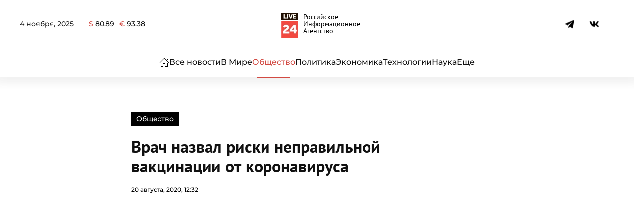

--- FILE ---
content_type: text/html; charset=UTF-8
request_url: https://live24.ru/obschestvo/33113-vrach-nazval-riski-nepravilnoj-vakcinacii-ot-koronavirusa.html
body_size: 53387
content:
<!DOCTYPE html>
<html lang="ru-RU" prefix="og: https://ogp.me/ns#"> <head><meta http-equiv="Content-Type" content="text/html;charset=UTF-8"><script>document.seraph_accel_usbpb=document.createElement;seraph_accel_izrbpb={add:function(b,a=10){void 0===this.a[a]&&(this.a[a]=[]);this.a[a].push(b)},a:{}}</script> <meta name="viewport" content="width=device-width, initial-scale=1"> <link rel="icon" href="/wp-content/uploads/2024/03/278-1.png" sizes="any"> <link rel="apple-touch-icon" href="/wp-content/uploads/2024/03/278-1.png">  <title>Врач назвал риски неправильной вакцинации от коронавируса : Общество : Live24.ru</title> <meta name="description" content="Последствия могут быть очень серьезными."> <meta name="robots" content="follow, index, max-snippet:-1, max-video-preview:-1, max-image-preview:large"> <link rel="canonical" href="https://live24.ru/obschestvo/33113-vrach-nazval-riski-nepravilnoj-vakcinacii-ot-koronavirusa.html"> <meta property="og:locale" content="ru_RU"> <meta property="og:type" content="article"> <meta property="og:title" content="Врач назвал риски неправильной вакцинации от коронавируса : Общество : Live24.ru"> <meta property="og:description" content="Последствия могут быть очень серьезными."> <meta property="og:url" content="https://live24.ru/obschestvo/33113-vrach-nazval-riski-nepravilnoj-vakcinacii-ot-koronavirusa.html"> <meta property="og:site_name" content="LIVE24"> <meta property="article:publisher" content="https://www.facebook.com/rialive24"> <meta property="article:author" content="https://www.facebook.com/rialive24"> <meta property="article:tag" content="вакцинация"> <meta property="article:tag" content="коронавирус"> <meta property="article:tag" content="прививка"> <meta property="article:section" content="Общество"> <meta property="og:image" content="https://live24.ru/wp-content/uploads/2021/04/vk-big.png"> <meta property="og:image:secure_url" content="https://live24.ru/wp-content/uploads/2021/04/vk-big.png"> <meta property="og:image:width" content="1200"> <meta property="og:image:height" content="600"> <meta property="og:image:alt" content="Врач назвал риски неправильной вакцинации от коронавируса"> <meta property="og:image:type" content="image/png"> <meta property="article:published_time" content="2020-08-20T12:32:21+03:00"> <meta name="twitter:card" content="summary_large_image"> <meta name="twitter:title" content="Врач назвал риски неправильной вакцинации от коронавируса : Общество : Live24.ru"> <meta name="twitter:description" content="Последствия могут быть очень серьезными."> <meta name="twitter:site" content="@twitter:rialive24"> <meta name="twitter:creator" content="@twitter:rialive24"> <meta name="twitter:image" content="https://live24.ru/wp-content/uploads/2021/04/vk-big.png"> <meta name="twitter:label1" content="Автор"> <meta name="twitter:data1" content="Андрей Гольев"> <meta name="twitter:label2" content="Время чтения"> <meta name="twitter:data2" content="Меньше минуты"> <script type="application/ld+json" class="rank-math-schema">{"@context":"https://schema.org","@graph":[{"@type":"Place","@id":"https://live24.ru/#place","address":{"@type":"PostalAddress","streetAddress":"\u0414\u0438\u043c\u0438\u0442\u0440\u043e\u0432\u0430, 76, \u043e\u0444\u0438\u0441 505","addressLocality":"\u041a\u0443\u0440\u0441\u043a","addressCountry":"\u0420\u043e\u0441\u0441\u0438\u044f"}},{"@type":["NewsMediaOrganization","Organization"],"@id":"https://live24.ru/#organization","name":"LIVE24","url":"https://live24.ru","sameAs":["https://www.facebook.com/rialive24","https://twitter.com/twitter:rialive24"],"email":"info@live24.ru","address":{"@type":"PostalAddress","streetAddress":"\u0414\u0438\u043c\u0438\u0442\u0440\u043e\u0432\u0430, 76, \u043e\u0444\u0438\u0441 505","addressLocality":"\u041a\u0443\u0440\u0441\u043a","addressCountry":"\u0420\u043e\u0441\u0441\u0438\u044f"},"logo":{"@type":"ImageObject","@id":"https://live24.ru/#logo","url":"https://live24.ru/wp-content/uploads/2021/04/512.png","contentUrl":"https://live24.ru/wp-content/uploads/2021/04/512.png","caption":"LIVE24","inLanguage":"ru-RU"},"contactPoint":[{"@type":"ContactPoint","telephone":"+7 4712 55 10 24","contactType":"technical support"}],"location":{"@id":"https://live24.ru/#place"}},{"@type":"WebSite","@id":"https://live24.ru/#website","url":"https://live24.ru","name":"LIVE24","publisher":{"@id":"https://live24.ru/#organization"},"inLanguage":"ru-RU"},{"@type":"ImageObject","@id":"https://live24.ru/wp-content/uploads/2021/04/vk-big.png","url":"https://live24.ru/wp-content/uploads/2021/04/vk-big.png","width":"1200","height":"600","inLanguage":"ru-RU"},{"@type":"BreadcrumbList","@id":"https://live24.ru/obschestvo/33113-vrach-nazval-riski-nepravilnoj-vakcinacii-ot-koronavirusa.html#breadcrumb","itemListElement":[{"@type":"ListItem","position":"1","item":{"@id":"https://live24.ru","name":"\u0413\u043b\u0430\u0432\u043d\u0430\u044f"}},{"@type":"ListItem","position":"2","item":{"@id":"https://live24.ru/rubric/obschestvo","name":"\u041e\u0431\u0449\u0435\u0441\u0442\u0432\u043e"}},{"@type":"ListItem","position":"3","item":{"@id":"https://live24.ru/obschestvo/33113-vrach-nazval-riski-nepravilnoj-vakcinacii-ot-koronavirusa.html","name":"\u0412\u0440\u0430\u0447 \u043d\u0430\u0437\u0432\u0430\u043b \u0440\u0438\u0441\u043a\u0438 \u043d\u0435\u043f\u0440\u0430\u0432\u0438\u043b\u044c\u043d\u043e\u0439 \u0432\u0430\u043a\u0446\u0438\u043d\u0430\u0446\u0438\u0438 \u043e\u0442 \u043a\u043e\u0440\u043e\u043d\u0430\u0432\u0438\u0440\u0443\u0441\u0430"}}]},{"@type":"WebPage","@id":"https://live24.ru/obschestvo/33113-vrach-nazval-riski-nepravilnoj-vakcinacii-ot-koronavirusa.html#webpage","url":"https://live24.ru/obschestvo/33113-vrach-nazval-riski-nepravilnoj-vakcinacii-ot-koronavirusa.html","name":"\u0412\u0440\u0430\u0447 \u043d\u0430\u0437\u0432\u0430\u043b \u0440\u0438\u0441\u043a\u0438 \u043d\u0435\u043f\u0440\u0430\u0432\u0438\u043b\u044c\u043d\u043e\u0439 \u0432\u0430\u043a\u0446\u0438\u043d\u0430\u0446\u0438\u0438 \u043e\u0442 \u043a\u043e\u0440\u043e\u043d\u0430\u0432\u0438\u0440\u0443\u0441\u0430 : \u041e\u0431\u0449\u0435\u0441\u0442\u0432\u043e : Live24.ru","datePublished":"2020-08-20T12:32:21+03:00","dateModified":"2020-08-20T12:32:21+03:00","isPartOf":{"@id":"https://live24.ru/#website"},"primaryImageOfPage":{"@id":"https://live24.ru/wp-content/uploads/2021/04/vk-big.png"},"inLanguage":"ru-RU","breadcrumb":{"@id":"https://live24.ru/obschestvo/33113-vrach-nazval-riski-nepravilnoj-vakcinacii-ot-koronavirusa.html#breadcrumb"}},{"@type":"Person","@id":"https://live24.ru/author/a-golev","name":"\u0410\u043d\u0434\u0440\u0435\u0439 \u0413\u043e\u043b\u044c\u0435\u0432","description":"\u0423\u0432\u043b\u0435\u0447\u0435\u043d \u0442\u0435\u0445\u043d\u043e\u043b\u043e\u0433\u0438\u044f\u043c\u0438, \u0430\u0432\u0442\u043e \u0438 \u043f\u043e\u043b\u0438\u0442\u0438\u043a\u043e\u0439, \u0441 \u0440\u0430\u0434\u043e\u0441\u0442\u044c\u044e \u0431\u0435\u0440\u0443\u0441\u044c \u0437\u0430 \u0430\u043d\u0430\u043b\u0438\u0442\u0438\u0447\u0435\u0441\u043a\u0438\u0435 \u0441\u0442\u0430\u0442\u044c\u0438, \u0432 \u043a\u043e\u0442\u043e\u0440\u044b\u0445 \u0440\u0430\u0441\u0441\u043c\u0430\u0442\u0440\u0438\u0432\u0430\u044e\u0442\u0441\u044f \u043f\u0440\u0435\u0434\u043b\u043e\u0436\u0435\u043d\u0438\u044f \u043f\u043e \u0443\u043b\u0443\u0447\u0448\u0435\u043d\u0438\u044e \u0436\u0438\u0437\u043d\u0438 \u0440\u043e\u0441\u0441\u0438\u044f\u043d. \u0423\u0431\u0435\u0436\u0434\u0435\u043d, \u0447\u0442\u043e \u043d\u0435\u0442 \u043d\u0438\u0447\u0435\u0433\u043e \u043d\u0435\u0432\u043e\u0437\u043c\u043e\u0436\u043d\u043e\u0433\u043e, \u0434\u0430\u0436\u0435 \u0435\u0441\u043b\u0438 \u0442\u044b \u0441\u0438\u043b\u044c\u043d\u043e \u0443\u0441\u0442\u0430\u043b \u0438 \u0445\u043e\u0447\u0435\u0448\u044c \u0441\u043f\u0430\u0442\u044c.","url":"https://live24.ru/author/a-golev","image":{"@type":"ImageObject","@id":"https://secure.gravatar.com/avatar/5f2fdbe11d42b2da9788c701b17b73f3b0f9e5fe5d8b9ac01dc21b5117df24d5?s=96&amp;d=mm&amp;r=g","url":"https://secure.gravatar.com/avatar/5f2fdbe11d42b2da9788c701b17b73f3b0f9e5fe5d8b9ac01dc21b5117df24d5?s=96&amp;d=mm&amp;r=g","caption":"\u0410\u043d\u0434\u0440\u0435\u0439 \u0413\u043e\u043b\u044c\u0435\u0432","inLanguage":"ru-RU"},"worksFor":{"@id":"https://live24.ru/#organization"}},{"@type":"NewsArticle","headline":"\u0412\u0440\u0430\u0447 \u043d\u0430\u0437\u0432\u0430\u043b \u0440\u0438\u0441\u043a\u0438 \u043d\u0435\u043f\u0440\u0430\u0432\u0438\u043b\u044c\u043d\u043e\u0439 \u0432\u0430\u043a\u0446\u0438\u043d\u0430\u0446\u0438\u0438 \u043e\u0442 \u043a\u043e\u0440\u043e\u043d\u0430\u0432\u0438\u0440\u0443\u0441\u0430 : \u041e\u0431\u0449\u0435\u0441\u0442\u0432\u043e : Live24.ru","datePublished":"2020-08-20T12:32:21+03:00","dateModified":"2020-08-20T12:32:21+03:00","articleSection":"\u041e\u0431\u0449\u0435\u0441\u0442\u0432\u043e","author":{"@id":"https://live24.ru/author/a-golev","name":"\u0410\u043d\u0434\u0440\u0435\u0439 \u0413\u043e\u043b\u044c\u0435\u0432"},"publisher":{"@id":"https://live24.ru/#organization"},"description":"\u041f\u043e\u0441\u043b\u0435\u0434\u0441\u0442\u0432\u0438\u044f \u043c\u043e\u0433\u0443\u0442 \u0431\u044b\u0442\u044c \u043e\u0447\u0435\u043d\u044c \u0441\u0435\u0440\u044c\u0435\u0437\u043d\u044b\u043c\u0438.","name":"\u0412\u0440\u0430\u0447 \u043d\u0430\u0437\u0432\u0430\u043b \u0440\u0438\u0441\u043a\u0438 \u043d\u0435\u043f\u0440\u0430\u0432\u0438\u043b\u044c\u043d\u043e\u0439 \u0432\u0430\u043a\u0446\u0438\u043d\u0430\u0446\u0438\u0438 \u043e\u0442 \u043a\u043e\u0440\u043e\u043d\u0430\u0432\u0438\u0440\u0443\u0441\u0430 : \u041e\u0431\u0449\u0435\u0441\u0442\u0432\u043e : Live24.ru","@id":"https://live24.ru/obschestvo/33113-vrach-nazval-riski-nepravilnoj-vakcinacii-ot-koronavirusa.html#richSnippet","isPartOf":{"@id":"https://live24.ru/obschestvo/33113-vrach-nazval-riski-nepravilnoj-vakcinacii-ot-koronavirusa.html#webpage"},"image":{"@id":"https://live24.ru/wp-content/uploads/2021/04/vk-big.png"},"inLanguage":"ru-RU","mainEntityOfPage":{"@id":"https://live24.ru/obschestvo/33113-vrach-nazval-riski-nepravilnoj-vakcinacii-ot-koronavirusa.html#webpage"}}]}</script> <link rel="amphtml" href="https://live24.ru/obschestvo/33113-vrach-nazval-riski-nepravilnoj-vakcinacii-ot-koronavirusa.html?amp"><meta name="generator" content="AMP for WP 1.1.5">   <script src="https://live24.ru/wp-content/themes/yootheme/js/share.js?ver=6.8.3" id="share-js" type="o/js-lzl"></script> <script src="https://live24.ru/wp-includes/js/jquery/jquery.min.js?ver=3.7.1" id="jquery-core-js" type="o/js-lzl"></script> <script src="https://live24.ru/wp-includes/js/jquery/jquery-migrate.min.js?ver=3.4.1" id="jquery-migrate-js" type="o/js-lzl"></script> <link rel="https://api.w.org/" href="https://live24.ru/wp-json/"><link rel="alternate" title="JSON" type="application/json" href="https://live24.ru/wp-json/wp/v2/posts/109960"><meta name="generator" content="WordPress 6.8.3"> <link rel="shortlink" href="https://live24.ru/?p=109960"> <link rel="alternate" title="oEmbed (JSON)" type="application/json+oembed" href="https://live24.ru/wp-json/oembed/1.0/embed?url=https%3A%2F%2Flive24.ru%2Fobschestvo%2F33113-vrach-nazval-riski-nepravilnoj-vakcinacii-ot-koronavirusa.html"> <link rel="alternate" title="oEmbed (XML)" type="text/xml+oembed" href="https://live24.ru/wp-json/oembed/1.0/embed?url=https%3A%2F%2Flive24.ru%2Fobschestvo%2F33113-vrach-nazval-riski-nepravilnoj-vakcinacii-ot-koronavirusa.html&amp;format=xml"> <script src="https://live24.ru/wp-content/themes/yootheme/vendor/assets/uikit/dist/js/uikit.min.js?ver=4.3.8" type="o/js-lzl"></script> <script src="https://live24.ru/wp-content/themes/yootheme/vendor/assets/uikit/dist/js/uikit-icons-paladin.min.js?ver=4.3.8" type="o/js-lzl"></script> <script src="https://live24.ru/wp-content/themes/yootheme-LIVE24/js/theme.js?ver=4.3.8" type="o/js-lzl"></script> <script type="o/js-lzl">window.yootheme ||= {}; var $theme = yootheme.theme = {"i18n":{"close":{"label":"Close"},"totop":{"label":"Back to top"},"marker":{"label":"Open"},"navbarToggleIcon":{"label":"Open menu"},"paginationPrevious":{"label":"Previous page"},"paginationNext":{"label":"Next page"},"searchIcon":{"toggle":"Open Search","submit":"Submit Search"},"slider":{"next":"Next slide","previous":"Previous slide","slideX":"Slide %s","slideLabel":"%s of %s"},"slideshow":{"next":"Next slide","previous":"Previous slide","slideX":"Slide %s","slideLabel":"%s of %s"},"lightboxPanel":{"next":"Next slide","previous":"Previous slide","slideLabel":"%s of %s","close":"Close"}}};</script> <link rel="icon" href="https://live24.ru/wp-content/uploads/2024/05/cropped-400-32x32.png" sizes="32x32"> <link rel="icon" href="https://live24.ru/wp-content/uploads/2024/05/cropped-400-192x192.png" sizes="192x192"> <link rel="apple-touch-icon" href="https://live24.ru/wp-content/uploads/2024/05/cropped-400-180x180.png"> <meta name="msapplication-TileImage" content="https://live24.ru/wp-content/uploads/2024/05/cropped-400-270x270.png">  <noscript><style>.lzl{display:none!important;}</style></noscript><style>img.lzl,img.lzl-ing{opacity:0.01;}img.lzl-ed{transition:opacity .25s ease-in-out;}</style><style>img:is([sizes="auto" i],[sizes^="auto," i]){contain-intrinsic-size:3000px 1500px}</style><link rel="stylesheet/lzl-nc" href="data:text/css,"><noscript lzl=""><link rel="stylesheet" href="data:text/css,"></noscript><style id="russian-currency-css-crit" media="all">.russian-currency #currency{display:flex}.currency__container:not(:last-child){margin-right:10px}</style><link rel="stylesheet/lzl-nc" id="russian-currency-css" href="data:text/css," media="all"><noscript lzl=""><link rel="stylesheet" href="data:text/css," media="all"></noscript><style id="live24-style-css-crit" media="all">#tm-top{padding:0;margin:0}#text-4{margin-top:25px!important}.uk-navbar-toggle .uk-navbar-toggle-icon svg{width:23px}.uk-navbar-toggle .uk-navbar-toggle-icon:before{content:""}.uk-logo{font-weight:900;display:flex;align-items:center;justify-content:center;font-size:32px}.uk-logo:after{content:"Российское Информационное Агентство";font-size:14px;margin-left:10px;max-width:100px;line-height:1;color:#000;font-weight:300}@media (max-width:800px){.uk-logo:after{font-size:12px;margin-left:5px}}.uk-notification-message{padding:20px;background:#f3f3f3;color:#111;font-size:12px;line-height:1.5;cursor:pointer;border:none;border-radius:15px}.infinity_item{word-break:break-word}.post__pagination{display:none}h1>strong{font-family:"PT Sans";font-weight:700}figure figcaption{font-size:12px;line-height:1.4;color:#999;font-weight:400;text-align:left}figure figcaption:before{content:"© "}.wp-block-table table+figcaption:before{display:none}blockquote{margin:40px 0;padding:35px 25px!important;line-height:1.5;font-size:26px;position:relative;padding-left:80px;border-radius:4px;font-style:normal!important}blockquote cite{margin-top:15px;font-style:italic;font-size:17px;font-weight:300;color:#676767;line-height:1.25;display:block}blockquote cite p{display:inline}blockquote cite:before{content:"—";margin-right:10px}blockquote:before{content:"";width:50px;height:44px;background-size:100%;display:block;position:absolute;top:-15px;left:15px;background-image:url("data:image/svg+xml,%3Csvg xmlns='http://www.w3.org/2000/svg' xmlns:xlink='http://www.w3.org/1999/xlink' xmlns:serif='http://www.serif.com/' width='100%25' height='100%25' viewBox='0 0 64 64' version='1.1' xml:space='preserve' style='fill-rule:evenodd;clip-rule:evenodd;stroke-linejoin:round;stroke-miterlimit:2;'%3E%3Crect id='Icons' x='-640' y='0' width='1280' height='800' style='fill:none;'/%3E%3Cg id='Icons1' serif:id='Icons'%3E%3Cg id='Strike'/%3E%3Cg id='H1'/%3E%3Cg id='H2'/%3E%3Cg id='H3'/%3E%3Cg id='list-ul'/%3E%3Cg id='hamburger-1'/%3E%3Cg id='hamburger-2'/%3E%3Cg id='list-ol'/%3E%3Cg id='list-task'/%3E%3Cpath id='quote-1' d='M27.194,12l0,8.025c-2.537,0.14 -4.458,0.603 -5.761,1.39c-1.304,0.787 -2.22,2.063 -2.749,3.829c-0.528,1.766 -0.793,4.292 -0.793,7.579l9.303,0l0,19.145l-19.081,0l0,-18.201c0,-7.518 1.612,-13.025 4.836,-16.522c3.225,-3.497 7.973,-5.245 14.245,-5.245Zm28.806,0l0,8.025c-2.537,0.14 -4.457,0.586 -5.761,1.338c-1.304,0.751 -2.247,2.028 -2.828,3.829c-0.581,1.8 -0.872,4.344 -0.872,7.631l9.461,0l0,19.145l-19.186,0l0,-18.201c0,-7.518 1.603,-13.025 4.809,-16.522c3.207,-3.497 7.999,-5.245 14.377,-5.245Z' style='fill-rule:nonzero;'/%3E%3Cg id='trash'/%3E%3Cg id='vertical-menu'/%3E%3Cg id='horizontal-menu'/%3E%3Cg id='sidebar-2'/%3E%3Cg id='Pen'/%3E%3Cg id='Pen1' serif:id='Pen'/%3E%3Cg id='clock'/%3E%3Cg id='external-link'/%3E%3Cg id='hr'/%3E%3Cg id='info'/%3E%3Cg id='warning'/%3E%3Cg id='plus-circle'/%3E%3Cg id='minus-circle'/%3E%3Cg id='vue'/%3E%3Cg id='cog'/%3E%3Cg id='logo'/%3E%3Cg id='eye-slash'/%3E%3Cg id='eye'/%3E%3Cg id='toggle-off'/%3E%3Cg id='shredder'/%3E%3Cg id='spinner--loading--dots-' serif:id='spinner %5Bloading, dots%5D'/%3E%3Cg id='react'/%3E%3C/g%3E%3C/svg%3E")}.wp-block-quote.is-large>p,.wp-block-quote.is-style-large>p,.wp-block-quote{font-size:22px;font-style:normal!important;line-height:1.35}.wp-block-quote.is-style-default>p{font-size:22px;font-style:normal!important;line-height:1.35}.wp-block-quote>p em{font-style:normal!important}.wp-block-quote>p em strong{font-weight:inherit}.wp-block-video,.wp-block-video>video{max-height:480px}.wp-block-video>video{border-radius:10px}figure.is-type-video iframe{width:100%;height:360px;box-shadow:0 2px 8px rgba(0,0,0,7%)}.maintext iframe.video{width:90%;height:360px;box-shadow:0 2px 8px rgba(0,0,0,7%);margin:40px auto;margin-top:0;border-radius:10px;display:block}.maintext div>img{border-radius:15px;box-shadow:0 1px 15px 10px rgba(64,64,64,8%)}.tm-header .uk-navbar li a{white-space:nowrap}.maintext{color:#2c2c2c;line-height:1.5}.maintext p{margin:0 0 15px}.maintext h3{margin:15px 0}.maintext h3 strong{font-weight:700}.maintext strong,.maintext b{font-weight:600;color:#000}.maintext div[id*=vk_post_]{max-width:90%;margin:40px auto;box-shadow:0 2px 25px rgba(0,0,0,7%);border-radius:4px;overflow:hidden}.tiktok-embed{border:none;padding:0}.wp-block-video{max-width:90%;margin:20px auto;overflow:hidden;text-align:center}.wp-block-cover{max-width:90%;margin:40px auto;border-radius:4px;overflow:hidden;box-shadow:0 2px 25px rgba(0,0,0,7%)}.wp-block-cover:hover{box-shadow:0 2px 25px rgba(0,0,0,22%)}.wp-block-gallery .blocks-gallery-item img{border-radius:4px;overflow:hidden;box-shadow:0 2px 25px rgba(0,0,0,7%)}.wp-block-gallery{margin:20px 0}.wp-block-gallery .blocks-gallery-item img:hover{box-shadow:0 2px 25px rgba(0,0,0,22%)}.blocks-gallery-caption{text-align:center}.wp-block-cover .wp-block-cover__inner-container a{color:#fff;height:100%;width:100%;position:absolute;left:50%;top:50%;transform:translate(-50%,-50%);display:flex;align-items:center}.wp-block-cover .wp-block-cover__inner-container a:hover{text-decoration:none}.wp-block-cover .wp-block-cover__inner-container p{line-height:1;font-size:1.5em;font-weight:600;margin:0}.wp-block-embed.is-type-video{box-shadow:0 2px 8px rgba(0,0,0,7%);max-width:90%;margin:20px auto;border-radius:4px;min-height:50vh;overflow:hidden;display:block}.wp-block-embed.is-type-video iframe{min-height:50vh}.wp-block-image img{box-shadow:0 2px 8px rgba(0,0,0,7%);max-width:100%;border-radius:4px!important;margin-bottom:0;display:block;height:100%!important}.wp-block-image figcaption{display:block}@media only screen and (max-width:480px){.single h1{font-size:24px}.single h2{font-size:24px}.single h3{font-size:22px}.maintext{font-size:16px}blockquote{padding:35px 20px;font-size:22px}blockquote cite{display:block}}@media (max-width:480px){blockquote:before{width:35px;height:30px}.wp-block-quote.is-large>p,.wp-block-quote.is-style-large>p,.wp-block-quote{font-size:18px;font-style:normal!important;line-height:1.5}}.ya-share2{height:24px}footer strong{font-weight:700}@media only screen and (max-width:479px){.wp-block-table table td{display:block}}@media (min-width:768px){#tm-main .uk-width-3-4\@s{width:75%;flex-grow:0}#tm-main .uk-width-1-4\@s{width:25%;flex-grow:0}}</style><link rel="stylesheet/lzl-nc" id="live24-style-css" href="https://live24.ru/wp-content/cache/seraphinite-accelerator/s/m/d/css/7b606e73c67e37ada357a432c0672def.449.css" media="all"><noscript lzl=""><link rel="stylesheet" href="https://live24.ru/wp-content/cache/seraphinite-accelerator/s/m/d/css/7b606e73c67e37ada357a432c0672def.449.css" media="all"></noscript><style>@font-face{font-family:"Montserrat";font-style:normal;font-weight:300;unicode-range:U+0460-052F,U+1C80-1C8A,U+20B4,U+2DE0-2DFF,U+A640-A69F,U+FE2E-FE2F;src:url("/wp-content/themes/yootheme/css/../fonts/montserrat-88e65f67.woff2") format("woff2");font-display:swap}@font-face{font-family:"Montserrat";font-style:normal;font-weight:300;unicode-range:U+0301,U+0400-045F,U+0490-0491,U+04B0-04B1,U+2116;src:url("/wp-content/themes/yootheme/css/../fonts/montserrat-0f73558f.woff2") format("woff2");font-display:swap}@font-face{font-family:"Montserrat";font-style:normal;font-weight:300;unicode-range:U+0102-0103,U+0110-0111,U+0128-0129,U+0168-0169,U+01A0-01A1,U+01AF-01B0,U+0300-0301,U+0303-0304,U+0308-0309,U+0323,U+0329,U+1EA0-1EF9,U+20AB;src:url("/wp-content/themes/yootheme/css/../fonts/montserrat-e8baea2c.woff2") format("woff2");font-display:swap}@font-face{font-family:"Montserrat";font-style:normal;font-weight:300;unicode-range:U+0100-02BA,U+02BD-02C5,U+02C7-02CC,U+02CE-02D7,U+02DD-02FF,U+0304,U+0308,U+0329,U+1D00-1DBF,U+1E00-1E9F,U+1EF2-1EFF,U+2020,U+20A0-20AB,U+20AD-20C0,U+2113,U+2C60-2C7F,U+A720-A7FF;src:url("/wp-content/themes/yootheme/css/../fonts/montserrat-352c33a9.woff2") format("woff2");font-display:swap}@font-face{font-family:"Montserrat";font-style:normal;font-weight:300;unicode-range:U+0000-00FF,U+0131,U+0152-0153,U+02BB-02BC,U+02C6,U+02DA,U+02DC,U+0304,U+0308,U+0329,U+2000-206F,U+20AC,U+2122,U+2191,U+2193,U+2212,U+2215,U+FEFF,U+FFFD;src:url("/wp-content/themes/yootheme/css/../fonts/montserrat-0dc98610.woff2") format("woff2");font-display:swap}@font-face{font-family:"Montserrat";font-style:normal;font-weight:500;unicode-range:U+0460-052F,U+1C80-1C8A,U+20B4,U+2DE0-2DFF,U+A640-A69F,U+FE2E-FE2F;src:url("/wp-content/themes/yootheme/css/../fonts/montserrat-afa71617.woff2") format("woff2");font-display:swap}@font-face{font-family:"Montserrat";font-style:normal;font-weight:500;unicode-range:U+0301,U+0400-045F,U+0490-0491,U+04B0-04B1,U+2116;src:url("/wp-content/themes/yootheme/css/../fonts/montserrat-28321cff.woff2") format("woff2");font-display:swap}@font-face{font-family:"Montserrat";font-style:normal;font-weight:500;unicode-range:U+0102-0103,U+0110-0111,U+0128-0129,U+0168-0169,U+01A0-01A1,U+01AF-01B0,U+0300-0301,U+0303-0304,U+0308-0309,U+0323,U+0329,U+1EA0-1EF9,U+20AB;src:url("/wp-content/themes/yootheme/css/../fonts/montserrat-cffba35c.woff2") format("woff2");font-display:swap}@font-face{font-family:"Montserrat";font-style:normal;font-weight:500;unicode-range:U+0100-02BA,U+02BD-02C5,U+02C7-02CC,U+02CE-02D7,U+02DD-02FF,U+0304,U+0308,U+0329,U+1D00-1DBF,U+1E00-1E9F,U+1EF2-1EFF,U+2020,U+20A0-20AB,U+20AD-20C0,U+2113,U+2C60-2C7F,U+A720-A7FF;src:url("/wp-content/themes/yootheme/css/../fonts/montserrat-126d7ad9.woff2") format("woff2");font-display:swap}@font-face{font-family:"Montserrat";font-style:normal;font-weight:500;unicode-range:U+0000-00FF,U+0131,U+0152-0153,U+02BB-02BC,U+02C6,U+02DA,U+02DC,U+0304,U+0308,U+0329,U+2000-206F,U+20AC,U+2122,U+2191,U+2193,U+2212,U+2215,U+FEFF,U+FFFD;src:url("/wp-content/themes/yootheme/css/../fonts/montserrat-552d3dce.woff2") format("woff2");font-display:swap}@font-face{font-family:"Montserrat";font-style:normal;font-weight:600;unicode-range:U+0460-052F,U+1C80-1C8A,U+20B4,U+2DE0-2DFF,U+A640-A69F,U+FE2E-FE2F;src:url("/wp-content/themes/yootheme/css/../fonts/montserrat-f05a0e21.woff2") format("woff2");font-display:swap}@font-face{font-family:"Montserrat";font-style:normal;font-weight:600;unicode-range:U+0301,U+0400-045F,U+0490-0491,U+04B0-04B1,U+2116;src:url("/wp-content/themes/yootheme/css/../fonts/montserrat-77cf04c9.woff2") format("woff2");font-display:swap}@font-face{font-family:"Montserrat";font-style:normal;font-weight:600;unicode-range:U+0102-0103,U+0110-0111,U+0128-0129,U+0168-0169,U+01A0-01A1,U+01AF-01B0,U+0300-0301,U+0303-0304,U+0308-0309,U+0323,U+0329,U+1EA0-1EF9,U+20AB;src:url("/wp-content/themes/yootheme/css/../fonts/montserrat-9006bb6a.woff2") format("woff2");font-display:swap}@font-face{font-family:"Montserrat";font-style:normal;font-weight:600;unicode-range:U+0100-02BA,U+02BD-02C5,U+02C7-02CC,U+02CE-02D7,U+02DD-02FF,U+0304,U+0308,U+0329,U+1D00-1DBF,U+1E00-1E9F,U+1EF2-1EFF,U+2020,U+20A0-20AB,U+20AD-20C0,U+2113,U+2C60-2C7F,U+A720-A7FF;src:url("/wp-content/themes/yootheme/css/../fonts/montserrat-4d9062ef.woff2") format("woff2");font-display:swap}@font-face{font-family:"Montserrat";font-style:normal;font-weight:600;unicode-range:U+0000-00FF,U+0131,U+0152-0153,U+02BB-02BC,U+02C6,U+02DA,U+02DC,U+0304,U+0308,U+0329,U+2000-206F,U+20AC,U+2122,U+2191,U+2193,U+2212,U+2215,U+FEFF,U+FFFD;src:url("/wp-content/themes/yootheme/css/../fonts/montserrat-a77dae9d.woff2") format("woff2");font-display:swap}@font-face{font-family:"Montserrat";font-style:normal;font-weight:700;unicode-range:U+0460-052F,U+1C80-1C8A,U+20B4,U+2DE0-2DFF,U+A640-A69F,U+FE2E-FE2F;src:url("/wp-content/themes/yootheme/css/../fonts/montserrat-01f6a803.woff2") format("woff2");font-display:swap}@font-face{font-family:"Montserrat";font-style:normal;font-weight:700;unicode-range:U+0301,U+0400-045F,U+0490-0491,U+04B0-04B1,U+2116;src:url("/wp-content/themes/yootheme/css/../fonts/montserrat-8663a2eb.woff2") format("woff2");font-display:swap}@font-face{font-family:"Montserrat";font-style:normal;font-weight:700;unicode-range:U+0102-0103,U+0110-0111,U+0128-0129,U+0168-0169,U+01A0-01A1,U+01AF-01B0,U+0300-0301,U+0303-0304,U+0308-0309,U+0323,U+0329,U+1EA0-1EF9,U+20AB;src:url("/wp-content/themes/yootheme/css/../fonts/montserrat-61aa1d48.woff2") format("woff2");font-display:swap}@font-face{font-family:"Montserrat";font-style:normal;font-weight:700;unicode-range:U+0100-02BA,U+02BD-02C5,U+02C7-02CC,U+02CE-02D7,U+02DD-02FF,U+0304,U+0308,U+0329,U+1D00-1DBF,U+1E00-1E9F,U+1EF2-1EFF,U+2020,U+20A0-20AB,U+20AD-20C0,U+2113,U+2C60-2C7F,U+A720-A7FF;src:url("/wp-content/themes/yootheme/css/../fonts/montserrat-bc3cc4cd.woff2") format("woff2");font-display:swap}@font-face{font-family:"Montserrat";font-style:normal;font-weight:700;unicode-range:U+0000-00FF,U+0131,U+0152-0153,U+02BB-02BC,U+02C6,U+02DA,U+02DC,U+0304,U+0308,U+0329,U+2000-206F,U+20AC,U+2122,U+2191,U+2193,U+2212,U+2215,U+FEFF,U+FFFD;src:url("/wp-content/themes/yootheme/css/../fonts/montserrat-67e78cf5.woff2") format("woff2");font-display:swap}@font-face{font-family:"PT Sans";font-style:normal;font-weight:400;unicode-range:U+0460-052F,U+1C80-1C8A,U+20B4,U+2DE0-2DFF,U+A640-A69F,U+FE2E-FE2F;src:url("/wp-content/themes/yootheme/css/../fonts/ptsans-df9c0c6b.woff2") format("woff2");font-display:swap}@font-face{font-family:"PT Sans";font-style:normal;font-weight:400;unicode-range:U+0301,U+0400-045F,U+0490-0491,U+04B0-04B1,U+2116;src:url("/wp-content/themes/yootheme/css/../fonts/ptsans-eaf5f61a.woff2") format("woff2");font-display:swap}@font-face{font-family:"PT Sans";font-style:normal;font-weight:400;unicode-range:U+0100-02BA,U+02BD-02C5,U+02C7-02CC,U+02CE-02D7,U+02DD-02FF,U+0304,U+0308,U+0329,U+1D00-1DBF,U+1E00-1E9F,U+1EF2-1EFF,U+2020,U+20A0-20AB,U+20AD-20C0,U+2113,U+2C60-2C7F,U+A720-A7FF;src:url("/wp-content/themes/yootheme/css/../fonts/ptsans-e0e16d18.woff2") format("woff2");font-display:swap}@font-face{font-family:"PT Sans";font-style:normal;font-weight:400;unicode-range:U+0000-00FF,U+0131,U+0152-0153,U+02BB-02BC,U+02C6,U+02DA,U+02DC,U+0304,U+0308,U+0329,U+2000-206F,U+20AC,U+2122,U+2191,U+2193,U+2212,U+2215,U+FEFF,U+FFFD;src:url("/wp-content/themes/yootheme/css/../fonts/ptsans-5e83589e.woff2") format("woff2");font-display:swap}@font-face{font-family:"PT Sans";font-style:normal;font-weight:700;unicode-range:U+0460-052F,U+1C80-1C8A,U+20B4,U+2DE0-2DFF,U+A640-A69F,U+FE2E-FE2F;src:url("/wp-content/themes/yootheme/css/../fonts/ptsans-d5cf29a8.woff2") format("woff2");font-display:swap}@font-face{font-family:"PT Sans";font-style:normal;font-weight:700;unicode-range:U+0301,U+0400-045F,U+0490-0491,U+04B0-04B1,U+2116;src:url("/wp-content/themes/yootheme/css/../fonts/ptsans-28d7ccb2.woff2") format("woff2");font-display:swap}@font-face{font-family:"PT Sans";font-style:normal;font-weight:700;unicode-range:U+0100-02BA,U+02BD-02C5,U+02C7-02CC,U+02CE-02D7,U+02DD-02FF,U+0304,U+0308,U+0329,U+1D00-1DBF,U+1E00-1E9F,U+1EF2-1EFF,U+2020,U+20A0-20AB,U+20AD-20C0,U+2113,U+2C60-2C7F,U+A720-A7FF;src:url("/wp-content/themes/yootheme/css/../fonts/ptsans-d0c56429.woff2") format("woff2");font-display:swap}@font-face{font-family:"PT Sans";font-style:normal;font-weight:700;unicode-range:U+0000-00FF,U+0131,U+0152-0153,U+02BB-02BC,U+02C6,U+02DA,U+02DC,U+0304,U+0308,U+0329,U+2000-206F,U+20AC,U+2122,U+2191,U+2193,U+2212,U+2215,U+FEFF,U+FFFD;src:url("/wp-content/themes/yootheme/css/../fonts/ptsans-8eedc017.woff2") format("woff2");font-display:swap}html{font-family:Montserrat;font-size:16px;font-weight:500;line-height:1.5;-webkit-text-size-adjust:100%;background:#fff;color:#1a1a1a;-webkit-font-smoothing:antialiased;-moz-osx-font-smoothing:grayscale;text-rendering:optimizeLegibility}body{margin:0}.uk-link,a{color:#d24a43;text-decoration:none;cursor:pointer}.uk-link-toggle:hover .uk-link,.uk-link:hover,a:hover{color:#cb3831;text-decoration:underline}abbr[title]{text-decoration:underline dotted;-webkit-text-decoration-style:dotted}b,strong{font-weight:500}em{color:#111}mark{background:#ffd;color:#111}q{font-style:italic}small{font-size:80%}sub,sup{font-size:75%;line-height:0;position:relative;vertical-align:baseline}sup{top:-.5em}sub{bottom:-.25em}audio,canvas,iframe,img,svg,video{vertical-align:middle}canvas,img,svg,video{max-width:100%;height:auto;box-sizing:border-box}img:not([src]){visibility:hidden;min-width:1px}iframe{border:0}address,dl,fieldset,figure,ol,p,pre,ul{margin:0 0 20px}*+address,*+dl,*+fieldset,*+figure,*+ol,*+p,*+pre,*+ul{margin-top:20px}.uk-h1,.uk-h2,.uk-h3,.uk-h4,.uk-h5,.uk-h6,.uk-heading-2xlarge,.uk-heading-3xlarge,.uk-heading-large,.uk-heading-medium,.uk-heading-small,.uk-heading-xlarge,h1,h2,h3,h4,h5,h6{margin:0 0 20px;font-family:Montserrat;font-weight:400;color:#111;text-transform:none}*+.uk-h1,*+.uk-h2,*+.uk-h3,*+.uk-h4,*+.uk-h5,*+.uk-h6,*+.uk-heading-2xlarge,*+.uk-heading-3xlarge,*+.uk-heading-large,*+.uk-heading-medium,*+.uk-heading-small,*+.uk-heading-xlarge,*+h1,*+h2,*+h3,*+h4,*+h5,*+h6{margin-top:40px}.uk-h1,h1{font-size:28px;line-height:1.2;font-family:"PT Sans";font-weight:700}.uk-h2,h2{font-size:30px;line-height:1.3;font-family:"PT Sans";font-weight:700}.uk-h3,h3{font-size:24px;line-height:1.3;font-family:"PT Sans";font-weight:700}.uk-h4,h4{font-size:20px;line-height:1.4;font-family:"PT Sans";font-weight:400}.uk-h5,h5{font-size:17px;line-height:1.4;font-family:"PT Sans";font-weight:400}.uk-h6,h6{font-size:12px;line-height:1.4;font-weight:400;text-transform:uppercase;letter-spacing:1px}@media (min-width:960px){.uk-h1,h1{font-size:34px}.uk-h2,h2{font-size:28px}}ol,ul{padding-left:30px}ol>li>ol,ol>li>ul,ul>li>ol,ul>li>ul{margin:0}.uk-hr,hr{overflow:visible;text-align:inherit;margin:0 0 20px;border:0;border-top:1px solid #ededed}*+.uk-hr,*+hr{margin-top:20px}blockquote{margin:0 0 20px;font-size:26px;line-height:1.5;font-style:normal;padding:0;background:#f7f7f7;color:#111;font-family:"PT Sans";font-weight:700}*+blockquote{margin-top:20px}blockquote p:last-of-type{margin-bottom:0}:focus{outline:0}:focus-visible{outline:2px dotted #111}::selection{background:#acd5ea;color:#111;text-shadow:none}details,main{display:block}:root{--uk-breakpoint-s:640px;--uk-breakpoint-m:960px;--uk-breakpoint-l:1200px;--uk-breakpoint-xl:1600px}.uk-link-muted a,.uk-link-toggle .uk-link-muted,a.uk-link-muted{color:#999}.uk-link-muted a:hover,.uk-link-toggle:hover .uk-link-muted,a.uk-link-muted:hover{color:#1a1a1a}.uk-link-text a,.uk-link-toggle .uk-link-text,a.uk-link-text{color:inherit}.uk-link-text a:hover,.uk-link-toggle:hover .uk-link-text,a.uk-link-text:hover{color:#cb3831}.uk-link-reset a,a.uk-link-reset{color:inherit!important;text-decoration:none!important}.uk-link-toggle{color:inherit!important;text-decoration:none!important}.uk-heading-small{font-size:36px;line-height:1.2;font-family:"PT Sans";font-weight:700}@media (min-width:960px){.uk-heading-small{font-size:46px}}[class*=uk-divider]{border:none;margin-bottom:20px}*+[class*=uk-divider]{margin-top:20px}.uk-divider-icon{position:relative;height:10px;background-image:url("data:image/svg+xml;charset=UTF-8,%3Csvg%20width%3D%2210%22%20height%3D%2210%22%20viewBox%3D%220%200%2010%2010%22%20xmlns%3D%22http%3A%2F%2Fwww.w3.org%2F2000%2Fsvg%22%3E%0A%20%20%20%20%3Crect%20fill%3D%22%23D24A43%22%20x%3D%221.46%22%20y%3D%221.46%22%20width%3D%227.07%22%20height%3D%227.07%22%20transform%3D%22translate(-2.07%205)%20rotate(-45)%22%20%2F%3E%0A%3C%2Fsvg%3E%0A");background-repeat:no-repeat;background-position:50% 50%}.uk-divider-icon::after,.uk-divider-icon::before{content:"";position:absolute;top:50%;max-width:calc(50% - ( 40px / 2 ));border-bottom:1px solid #ededed;border-width:0 0 1px}.uk-divider-icon::before{right:calc(50% + ( 40px / 2 ));width:100%}.uk-divider-icon::after{left:calc(50% + ( 40px / 2 ));width:100%}.uk-divider-small{line-height:0}.uk-divider-small::after{content:"";display:inline-block;width:80px;max-width:100%;border-top:3px solid #111;vertical-align:top}.tm-child-list>ul,.uk-list{padding:0;list-style:none}.tm-child-list>ul>*,.uk-list>*{break-inside:avoid-column}.tm-child-list>ul>*>:last-child,.uk-list>*>:last-child{margin-bottom:0}.tm-child-list>ul>*>ul,.tm-child-list>ul>:nth-child(n+2),.uk-list>*>ul,.uk-list>:nth-child(n+2){margin-top:10px}.uk-list-collapse>*>ul,.uk-list-collapse>:nth-child(n+2){margin-top:0}*+.uk-table{margin-top:20px}.uk-icon{margin:0;border:none;border-radius:0;overflow:visible;font:inherit;color:inherit;text-transform:none;padding:0;background-color:transparent;display:inline-block;fill:currentcolor;line-height:0}.uk-icon::-moz-focus-inner{border:0;padding:0}.uk-icon:not(.uk-preserve) [fill*="#"]:not(.uk-preserve){fill:currentcolor}.uk-icon:not(.uk-preserve) [stroke*="#"]:not(.uk-preserve){stroke:currentcolor}.uk-icon>*{transform:translate(0,0)}.uk-icon-link{color:#111;text-decoration:none!important}.uk-icon-link:hover{color:#1a1a1a}.uk-active>.uk-icon-link,.uk-icon-link:active{color:#999}.uk-button{margin:0;border:none;overflow:visible;font:inherit;color:inherit;text-transform:none;-webkit-appearance:none;border-radius:0;border-radius:15px;display:inline-block;box-sizing:border-box;padding:0 20px;vertical-align:middle;font-size:14px;line-height:35px;text-align:center;text-decoration:none;transition:.1s ease-in-out;transition-property:color,background-color,background-position,background-size,border-color,box-shadow;font-weight:400;background-origin:border-box}.uk-button:not(:disabled){cursor:pointer}.uk-button::-moz-focus-inner{border:0;padding:0}.uk-button:hover{text-decoration:none}.uk-button-secondary{background-color:transparent;color:#111;border:1px solid #111}.uk-button-secondary:hover{background-color:#111;color:#fff;border-color:transparent}.uk-button-secondary.uk-active,.uk-button-secondary:active{background-color:#2b2b2b;color:#fff;border-color:transparent}.uk-button-danger:disabled,.uk-button-default:disabled,.uk-button-primary:disabled,.uk-button-secondary:disabled{background-color:#f8f8f8;color:#999;border:1px solid transparent;background-image:none;box-shadow:none}.uk-button-small{padding:0 15px;line-height:28px;font-size:13px}*+.uk-progress{margin-top:20px}.uk-section{display:flow-root;box-sizing:border-box;padding-top:40px;padding-bottom:40px}@media (min-width:960px){.uk-section{padding-top:70px;padding-bottom:70px}}.uk-section>:last-child{margin-bottom:0}.uk-section-xsmall{padding-top:20px;padding-bottom:20px}.uk-section-small{padding-top:40px;padding-bottom:40px}.uk-section-default{background:#fff}.uk-section-muted{background:#f8f8f8}.uk-container{display:flow-root;box-sizing:content-box;max-width:1200px;margin-left:auto;margin-right:auto;padding-left:15px;padding-right:15px}@media (min-width:640px){.uk-container{padding-left:30px;padding-right:30px}}@media (min-width:960px){.uk-container{padding-left:40px;padding-right:40px}}.uk-container>:last-child{margin-bottom:0}.uk-container .uk-container{padding-left:0;padding-right:0}.uk-container-xsmall{max-width:750px}.uk-container-small{max-width:900px}.uk-container-expand{max-width:none}.uk-card{position:relative;box-sizing:border-box;transition:.1s ease-in-out;transition-property:color,background-color,background-size,border-color,box-shadow;border-radius:15px}.uk-card-body{display:flow-root;padding:30px}@media (min-width:1200px){.uk-card-body{padding:40px}}.uk-card-body>:last-child,.uk-card-footer>:last-child,.uk-card-header>:last-child{margin-bottom:0}[class*=uk-card-media]{overflow:hidden}.uk-card-media-top,.uk-grid-stack>.uk-card-media-left,.uk-grid-stack>.uk-card-media-right{border-radius:15px 15px 0 0}:not(.uk-grid-stack)>.uk-card-media-left{border-radius:15px 0 0 15px}:not(.uk-grid-stack)>.uk-card-media-right{border-radius:0 15px 15px 0}.uk-card-hover:not(.uk-card-default):not(.uk-card-primary):not(.uk-card-secondary):hover{background-color:#fff;box-shadow:0 2px 8px rgba(0,0,0,.07)}.uk-card-small .uk-card-body,.uk-card-small.uk-card-body{padding:20px}.uk-card-hover:not(.uk-card-default):not(.uk-card-primary):not(.uk-card-secondary){box-shadow:0 0 0 transparent,0 0 0 transparent}@keyframes uk-spinner-rotate{0%{transform:rotate(0)}100%{transform:rotate(270deg)}}@keyframes uk-spinner-dash{0%{stroke-dashoffset:88px}50%{stroke-dashoffset:22px;transform:rotate(135deg)}100%{stroke-dashoffset:88px;transform:rotate(450deg)}}.uk-alert{position:relative;margin-bottom:20px;padding:15px 29px 15px 15px;background:#f8f8f8;color:#111}*+.uk-alert{margin-top:20px}.uk-alert>:last-child{margin-bottom:0}.uk-alert h1,.uk-alert h2,.uk-alert h3,.uk-alert h4,.uk-alert h5,.uk-alert h6{color:inherit}.uk-alert a:not([class]){color:inherit;text-decoration:underline}.uk-alert a:not([class]):hover{color:inherit;text-decoration:underline}*+.uk-placeholder{margin-top:20px}.uk-search{display:inline-block;position:relative;max-width:100%;margin:0}.uk-search-input::-webkit-search-cancel-button,.uk-search-input::-webkit-search-decoration{-webkit-appearance:none}.uk-search-input::-moz-placeholder{opacity:1}.uk-search-input{box-sizing:border-box;margin:0;border-radius:0;font:inherit;overflow:visible;-webkit-appearance:none;vertical-align:middle;width:100%;border:none;color:#1a1a1a;transition:.2s ease-in-out;transition-property:color,background-color,border-color,box-shadow}.uk-search-input:focus{outline:0}.uk-search-input::placeholder{color:#999}.uk-search-default{width:240px}.uk-search-default .uk-search-input{height:37px;padding-left:10px;padding-right:10px;background:#fff;border:1px solid #ededed;border-radius:3px}.uk-search-default .uk-search-input:focus{background-color:#fff;border-color:#777}.uk-search-large{width:500px}.uk-search-large .uk-search-input{height:80px;background:0 0;font-size:36px}.uk-search-toggle{color:#999}.uk-search-toggle:hover{color:#1a1a1a}.uk-modal{display:none;position:fixed;top:0;right:0;bottom:0;left:0;z-index:1030;overflow-y:auto;padding:15px;background:rgba(0,0,0,.6);opacity:0;transition:opacity .15s linear}@media (min-width:640px){.uk-modal{padding:50px 30px}}@media (min-width:960px){.uk-modal{padding-left:40px;padding-right:40px}}.uk-modal.uk-open{opacity:1}.uk-modal-page{overflow:hidden}.uk-modal-dialog{position:relative;box-sizing:border-box;margin:0 auto;width:600px;max-width:100%!important;background:#fff;opacity:0;transform:translateY(-100px);transition:.3s linear;transition-property:opacity,transform}.uk-open>.uk-modal-dialog{opacity:1;transform:translateY(0)}.uk-modal-container .uk-modal-dialog{width:1200px}.uk-modal-full{padding:0;background:0 0}.uk-modal-full .uk-modal-dialog{margin:0;width:100%;max-width:100%;transform:translateY(0)}.uk-modal-body{display:flow-root;padding:20px}.uk-modal-header{display:flow-root;padding:10px 20px;background:#fff;border-bottom:1px solid #ededed}.uk-modal-footer{display:flow-root;padding:10px 20px;background:#fff;border-top:1px solid #ededed}@media (min-width:640px){.uk-modal-body{padding:30px}.uk-modal-header{padding:15px 30px}.uk-modal-footer{padding:15px 30px}}.uk-modal-body>:last-child,.uk-modal-footer>:last-child,.uk-modal-header>:last-child{margin-bottom:0}.uk-modal-title{font-size:28px;line-height:1.3;font-family:"PT Sans";font-weight:700}[class*=uk-modal-close-]{position:absolute;z-index:1030;top:10px;right:10px;padding:5px}[class*=uk-modal-close-]:first-child+*{margin-top:0}.uk-modal-close-outside{top:0;right:-5px;transform:translate(0,-100%);color:#fff}.uk-modal-close-outside:hover{color:#fff}@media (min-width:960px){.uk-modal-close-outside{right:0;transform:translate(100%,-100%)}}.uk-modal-close-full{top:0;right:0;padding:10px;background:#fff}@media (min-width:960px){.uk-modal-close-full{padding:20px}}.uk-offcanvas-bar{position:absolute;top:0;bottom:0;left:-270px;box-sizing:border-box;width:270px;padding:30px 20px;background:#fff;overflow-y:auto}@media (min-width:640px){.uk-offcanvas-bar{left:-350px;width:350px;padding:40px 30px}}.uk-offcanvas-close{position:absolute;z-index:1000;top:5px;right:5px;padding:5px}@media (min-width:640px){.uk-offcanvas-close{top:10px;right:10px}}.uk-offcanvas-close:first-child+*{margin-top:0}:root{--uk-leader-fill-content:.}.uk-notification{position:fixed;top:15px;left:15px;z-index:1040;box-sizing:border-box;width:420px}@media (max-width:639px){.uk-notification{left:15px;right:15px;width:auto;margin:0}}.uk-notification-message{position:relative;padding:30px;background:#fff;color:#111;font-size:16px;line-height:1.5;cursor:pointer;border:1px solid #111;border-radius:3px;box-shadow:0 4px 15px rgba(0,0,0,.07)}*+.uk-notification-message{margin-top:10px}.uk-grid{display:flex;flex-wrap:wrap;margin:0;padding:0;list-style:none}.uk-grid>*{margin:0}.uk-grid>*>:last-child{margin-bottom:0}.uk-grid{margin-left:-30px}.uk-grid>*{padding-left:30px}*+.uk-grid-margin,.uk-grid+.uk-grid,.uk-grid>.uk-grid-margin{margin-top:30px}@media (min-width:1200px){.uk-grid{margin-left:-40px}.uk-grid>*{padding-left:40px}*+.uk-grid-margin,.uk-grid+.uk-grid,.uk-grid>.uk-grid-margin{margin-top:40px}}.uk-grid-column-small,.uk-grid-small{margin-left:-15px}.uk-grid-column-small>*,.uk-grid-small>*{padding-left:15px}*+.uk-grid-margin-small,.uk-grid+.uk-grid-row-small,.uk-grid+.uk-grid-small,.uk-grid-row-small>.uk-grid-margin,.uk-grid-small>.uk-grid-margin{margin-top:15px}.uk-grid-column-medium,.uk-grid-medium{margin-left:-30px}.uk-grid-column-medium>*,.uk-grid-medium>*{padding-left:30px}*+.uk-grid-margin-medium,.uk-grid+.uk-grid-medium,.uk-grid+.uk-grid-row-medium,.uk-grid-medium>.uk-grid-margin,.uk-grid-row-medium>.uk-grid-margin{margin-top:30px}*+.uk-grid-margin-large,.uk-grid+.uk-grid-large,.uk-grid+.uk-grid-row-large,.uk-grid-large>.uk-grid-margin,.uk-grid-row-large>.uk-grid-margin{margin-top:40px}@media (min-width:1200px){*+.uk-grid-margin-large,.uk-grid+.uk-grid-large,.uk-grid+.uk-grid-row-large,.uk-grid-large>.uk-grid-margin,.uk-grid-row-large>.uk-grid-margin{margin-top:70px}}.uk-grid-collapse,.uk-grid-column-collapse{margin-left:0}.uk-grid-collapse>*,.uk-grid-column-collapse>*{padding-left:0}.uk-grid+.uk-grid-collapse,.uk-grid+.uk-grid-row-collapse,.uk-grid-collapse>.uk-grid-margin,.uk-grid-row-collapse>.uk-grid-margin{margin-top:0}.uk-grid-divider>*{position:relative}.uk-grid-divider>:not(.uk-first-column)::before{content:"";position:absolute;top:0;bottom:0;border-left:1px solid #ededed}.uk-grid-divider.uk-grid-stack>.uk-grid-margin::before{content:"";position:absolute;left:0;right:0;border-top:1px solid #ededed}.uk-grid-divider{margin-left:-60px}.uk-grid-divider>*{padding-left:60px}.uk-grid-divider>:not(.uk-first-column)::before{left:30px}.uk-grid-divider.uk-grid-stack>.uk-grid-margin{margin-top:60px}.uk-grid-divider.uk-grid-stack>.uk-grid-margin::before{top:-30px;left:60px}@media (min-width:1200px){.uk-grid-divider{margin-left:-80px}.uk-grid-divider>*{padding-left:80px}.uk-grid-divider>:not(.uk-first-column)::before{left:40px}.uk-grid-divider.uk-grid-stack>.uk-grid-margin{margin-top:80px}.uk-grid-divider.uk-grid-stack>.uk-grid-margin::before{top:-40px;left:80px}}.uk-grid-divider.uk-grid-column-small,.uk-grid-divider.uk-grid-small{margin-left:-30px}.uk-grid-divider.uk-grid-column-small>*,.uk-grid-divider.uk-grid-small>*{padding-left:30px}.uk-grid-divider.uk-grid-column-small>:not(.uk-first-column)::before,.uk-grid-divider.uk-grid-small>:not(.uk-first-column)::before{left:15px}.uk-grid-divider.uk-grid-row-small.uk-grid-stack>.uk-grid-margin,.uk-grid-divider.uk-grid-small.uk-grid-stack>.uk-grid-margin{margin-top:30px}.uk-grid-divider.uk-grid-small.uk-grid-stack>.uk-grid-margin::before{top:-15px;left:30px}.uk-grid-divider.uk-grid-row-small.uk-grid-stack>.uk-grid-margin::before{top:-15px}.uk-grid-divider.uk-grid-column-small.uk-grid-stack>.uk-grid-margin::before{left:30px}.uk-grid-divider.uk-grid-column-medium>:not(.uk-first-column)::before,.uk-grid-divider.uk-grid-medium>:not(.uk-first-column)::before{left:30px}.uk-grid-divider.uk-grid-medium.uk-grid-stack>.uk-grid-margin,.uk-grid-divider.uk-grid-row-medium.uk-grid-stack>.uk-grid-margin{margin-top:60px}.uk-grid-divider.uk-grid-medium.uk-grid-stack>.uk-grid-margin::before{top:-30px;left:60px}.uk-grid-divider.uk-grid-row-medium.uk-grid-stack>.uk-grid-margin::before{top:-30px}.uk-grid-divider.uk-grid-column-medium.uk-grid-stack>.uk-grid-margin::before{left:60px}.uk-grid-divider.uk-grid-column-large>:not(.uk-first-column)::before,.uk-grid-divider.uk-grid-large>:not(.uk-first-column)::before{left:40px}.uk-grid-divider.uk-grid-large.uk-grid-stack>.uk-grid-margin,.uk-grid-divider.uk-grid-row-large.uk-grid-stack>.uk-grid-margin{margin-top:80px}.uk-grid-divider.uk-grid-large.uk-grid-stack>.uk-grid-margin::before{top:-40px;left:80px}.uk-grid-divider.uk-grid-row-large.uk-grid-stack>.uk-grid-margin::before{top:-40px}.uk-grid-divider.uk-grid-column-large.uk-grid-stack>.uk-grid-margin::before{left:80px}@media (min-width:1200px){.uk-grid-divider.uk-grid-column-large>:not(.uk-first-column)::before,.uk-grid-divider.uk-grid-large>:not(.uk-first-column)::before{left:70px}.uk-grid-divider.uk-grid-large.uk-grid-stack>.uk-grid-margin,.uk-grid-divider.uk-grid-row-large.uk-grid-stack>.uk-grid-margin{margin-top:140px}.uk-grid-divider.uk-grid-large.uk-grid-stack>.uk-grid-margin::before{top:-70px;left:140px}.uk-grid-divider.uk-grid-row-large.uk-grid-stack>.uk-grid-margin::before{top:-70px}.uk-grid-divider.uk-grid-column-large.uk-grid-stack>.uk-grid-margin::before{left:140px}}.uk-grid-item-match,.uk-grid-match>*{display:flex;flex-wrap:wrap}.uk-grid-item-match>:not([class*=uk-width]),.uk-grid-match>*>:not([class*=uk-width]){box-sizing:border-box;width:100%;flex:auto}.uk-nav,.uk-nav ul{margin:0;padding:0;list-style:none}.uk-nav li>a{display:flex;align-items:center;column-gap:.25em;text-decoration:none}.uk-nav>li>a{padding:5px 0}ul.uk-nav-sub{padding:5px 0 5px 15px}.uk-nav-sub ul{padding-left:15px}.uk-nav-sub a{padding:2px 0}.uk-nav-default{font-size:16px;line-height:1.5;font-weight:400}.uk-nav-default>li>a{color:#1a1a1a;transition:.1s ease-in-out;transition-property:color,background-color,border-color,box-shadow,opacity,filter}.uk-nav-default>li>a:hover{color:#d24a43}.uk-nav-default>li.uk-active>a{color:#d24a43}.uk-nav-default .uk-nav-sub{font-size:16px;line-height:1.5}.uk-nav-default .uk-nav-sub a{color:#999}.uk-nav-default .uk-nav-sub a:hover{color:#1a1a1a}.uk-nav-default .uk-nav-sub li.uk-active>a{color:#111}.uk-navbar{display:flex;position:relative}.uk-navbar-container:not(.uk-navbar-transparent){background:#fff;box-shadow:0 2px 15px 10px rgba(64,64,64,.07);position:relative;z-index:990}.uk-navbar-left,.uk-navbar-right,[class*=uk-navbar-center]{display:flex;gap:15px;align-items:center}.uk-navbar-right{margin-left:auto}.uk-navbar-center:only-child{margin-left:auto;margin-right:auto;position:relative}.uk-navbar-center:not(:only-child){position:absolute;top:50%;left:50%;transform:translate(-50%,-50%);width:max-content;box-sizing:border-box;z-index:990}[class*=uk-navbar-center-]{width:max-content;box-sizing:border-box}.uk-navbar-nav{display:flex;gap:15px;margin:0;padding:0;list-style:none}.uk-navbar-center:only-child,.uk-navbar-left,.uk-navbar-right{flex-wrap:wrap}.uk-navbar-item,.uk-navbar-nav>li>a,.uk-navbar-toggle{display:flex;justify-content:center;align-items:center;column-gap:.25em;box-sizing:border-box;min-height:60px;font-size:16px;font-family:inherit;text-decoration:none}.uk-navbar-nav>li>a{padding:0;color:#111;transition:.1s ease-in-out;transition-property:color,background-color,border-color,box-shadow;position:relative;z-index:1;z-index:1021;font-weight:400}.uk-navbar-nav>li>a::before{content:"";display:block;position:absolute;z-index:-1;bottom:-2px;height:0;background-color:#d24a43;transition:.1s ease-in-out;transition-property:background-color,border-color,box-shadow,height,left,right,opacity;--uk-navbar-nav-item-line-margin-horizontal:10px;left:var(--uk-navbar-nav-item-line-margin-horizontal);right:calc(102% - var(--uk-navbar-nav-item-line-margin-horizontal))}.uk-navbar-nav>li:hover>a,.uk-navbar-nav>li>a[aria-expanded=true]{color:#d24a43}.uk-navbar-nav>li:hover>a::before,.uk-navbar-nav>li>a[aria-expanded=true]::before{right:var(--uk-navbar-nav-item-line-margin-horizontal);height:2px}.uk-navbar-nav>li>a:active{color:#dc726c}.uk-navbar-nav>li>a:active::before{background-color:#dc726c;height:2px}.uk-navbar-nav>li.uk-active>a{color:#d24a43}.uk-navbar-nav>li.uk-active>a::before{right:var(--uk-navbar-nav-item-line-margin-horizontal);height:2px}.uk-navbar-item{padding:0;color:#1a1a1a}.uk-navbar-item>:last-child{margin-bottom:0}.uk-navbar-toggle{padding:0;color:#111;font-weight:400}.uk-navbar-toggle:hover,.uk-navbar-toggle[aria-expanded=true]{color:#d24a43;text-decoration:none}.uk-navbar-dropdown{--uk-position-offset:1px;--uk-position-shift-offset:-30px;--uk-position-viewport-offset:15px;width:250px;padding:30px;background:#fff;color:#1a1a1a;border:1px solid #ededed}.uk-navbar-dropdown>:last-child{margin-bottom:0}.uk-navbar-dropdown :focus-visible{outline-color:#111!important}.uk-navbar-dropdown .uk-drop-grid>.uk-grid-margin{margin-top:30px}.uk-navbar-container{transition:.1s ease-in-out;transition-property:background-color}@media (min-width:960px){.uk-navbar-left,.uk-navbar-right,[class*=uk-navbar-center]{gap:60px}}@media (min-width:960px){.uk-navbar-nav{gap:60px}}.uk-subnav{display:flex;flex-wrap:wrap;align-items:center;margin-left:-25px;padding:0;list-style:none}.uk-subnav>*{flex:none;padding-left:25px;position:relative}.uk-subnav>*>:first-child{display:flex;align-items:center;column-gap:.25em;color:#999;transition:.1s ease-in-out;transition-property:color,background-color,border-color,box-shadow,opacity,filter;font-size:16px;font-weight:400}.uk-subnav>*>a:hover{color:#d24a43;text-decoration:none}.uk-subnav-divider>:nth-child(n+2):not(.uk-first-column)::before{border-left-color:#ededed}.uk-breadcrumb{padding:0;list-style:none}.uk-breadcrumb>*{display:contents}.uk-breadcrumb>*>*{font-size:14px;color:#999;font-weight:400}.uk-breadcrumb>*>:hover{color:#1a1a1a;text-decoration:none}.uk-breadcrumb>:last-child>a:not([href]),.uk-breadcrumb>:last-child>span{color:#1a1a1a}.uk-breadcrumb>:nth-child(n+2):not(.uk-first-column)::before{content:"∙";display:inline-block;margin:0 10px 0 calc(10px - 4px);font-size:14px;color:#999}.uk-pagination{display:flex;flex-wrap:wrap;align-items:center;margin-left:-16px;padding:0;list-style:none}.uk-pagination>*{flex:none;padding-left:16px;position:relative}.uk-pagination>*>*{display:flex;align-items:center;column-gap:.25em;padding:0 2px;color:#999;transition:.1s ease-in-out;transition-property:color,background-color,border-color,box-shadow;font-size:14px;font-weight:400;border-bottom:1px solid transparent}.uk-pagination>*>:hover{color:#1a1a1a;text-decoration:none;border-bottom-color:transparent}[class*=uk-animation-]{animation:.5s ease-out both}@keyframes uk-fade{0%{opacity:0}100%{opacity:1}}@keyframes uk-scale-up{0%{transform:scale(.9)}100%{transform:scale(1)}}@keyframes uk-scale-down{0%{transform:scale(1.1)}100%{transform:scale(1)}}@keyframes uk-slide-top{0%{transform:translateY(-100%)}100%{transform:translateY(0)}}@keyframes uk-slide-bottom{0%{transform:translateY(100%)}100%{transform:translateY(0)}}@keyframes uk-slide-left{0%{transform:translateX(-100%)}100%{transform:translateX(0)}}@keyframes uk-slide-right{0%{transform:translateX(100%)}100%{transform:translateX(0)}}@keyframes uk-slide-top-small{0%{transform:translateY(-10px)}100%{transform:translateY(0)}}@keyframes uk-slide-bottom-small{0%{transform:translateY(10px)}100%{transform:translateY(0)}}@keyframes uk-slide-left-small{0%{transform:translateX(-10px)}100%{transform:translateX(0)}}@keyframes uk-slide-right-small{0%{transform:translateX(10px)}100%{transform:translateX(0)}}@keyframes uk-slide-top-medium{0%{transform:translateY(-50px)}100%{transform:translateY(0)}}@keyframes uk-slide-bottom-medium{0%{transform:translateY(50px)}100%{transform:translateY(0)}}@keyframes uk-slide-left-medium{0%{transform:translateX(-50px)}100%{transform:translateX(0)}}@keyframes uk-slide-right-medium{0%{transform:translateX(50px)}100%{transform:translateX(0)}}@keyframes uk-kenburns{0%{transform:scale(1)}100%{transform:scale(1.2)}}@keyframes uk-shake{0%,100%{transform:translateX(0)}10%{transform:translateX(-9px)}20%{transform:translateX(8px)}30%{transform:translateX(-7px)}40%{transform:translateX(6px)}50%{transform:translateX(-5px)}60%{transform:translateX(4px)}70%{transform:translateX(-3px)}80%{transform:translateX(2px)}90%{transform:translateX(-1px)}}@keyframes uk-stroke{0%{stroke-dashoffset:var(--uk-animation-stroke)}100%{stroke-dashoffset:0}}[class*=uk-child-width]>*{box-sizing:border-box;width:100%}.uk-child-width-1-2>*{width:50%}.uk-child-width-1-3>*{width:calc(100% / 3)}.uk-child-width-1-4>*{width:25%}.uk-child-width-1-5>*{width:20%}.uk-child-width-1-6>*{width:calc(100% / 6)}.uk-child-width-auto>*{width:auto}@media (min-width:960px){.uk-child-width-expand\@m>:not([class*=uk-width]){flex:1;min-width:1px}}[class*=uk-width]{box-sizing:border-box;width:100%;max-width:100%}.uk-width-1-2{width:50%}.uk-width-1-3{width:calc(100% / 3)}.uk-width-2-3{width:calc(200% / 3)}.uk-width-1-4{width:25%}.uk-width-3-4{width:75%}.uk-width-1-5{width:20%}.uk-width-2-5{width:40%}.uk-width-3-5{width:60%}.uk-width-4-5{width:80%}.uk-width-1-6{width:calc(100% / 6)}.uk-width-5-6{width:calc(500% / 6)}.uk-width-2xlarge{width:750px}.uk-width-auto{width:auto}.uk-width-expand{flex:1;min-width:1px}@media (min-width:640px){.uk-width-1-1\@s{width:100%}.uk-width-1-2\@s{width:50%}.uk-width-1-3\@s{width:calc(100% / 3)}.uk-width-2-3\@s{width:calc(200% / 3)}.uk-width-1-4\@s{width:25%}.uk-width-3-4\@s{width:75%}.uk-width-1-5\@s{width:20%}.uk-width-2-5\@s{width:40%}.uk-width-3-5\@s{width:60%}.uk-width-4-5\@s{width:80%}.uk-width-1-6\@s{width:calc(100% / 6)}.uk-width-5-6\@s{width:calc(500% / 6)}.uk-width-1-1\@s,.uk-width-1-2\@s,.uk-width-1-3\@s,.uk-width-1-4\@s,.uk-width-1-5\@s,.uk-width-1-6\@s,.uk-width-2-3\@s,.uk-width-2-5\@s,.uk-width-2xlarge\@s,.uk-width-3-4\@s,.uk-width-3-5\@s,.uk-width-4-5\@s,.uk-width-5-6\@s,.uk-width-auto\@s,.uk-width-large\@s,.uk-width-medium\@s,.uk-width-small\@s,.uk-width-xlarge\@s{flex:initial}}@media (min-width:960px){.uk-width-1-1\@m{width:100%}.uk-width-1-2\@m{width:50%}.uk-width-1-3\@m{width:calc(100% / 3)}.uk-width-2-3\@m{width:calc(200% / 3)}.uk-width-1-4\@m{width:25%}.uk-width-3-4\@m{width:75%}.uk-width-1-5\@m{width:20%}.uk-width-2-5\@m{width:40%}.uk-width-3-5\@m{width:60%}.uk-width-4-5\@m{width:80%}.uk-width-1-6\@m{width:calc(100% / 6)}.uk-width-5-6\@m{width:calc(500% / 6)}.uk-width-large\@m{width:450px}.uk-width-auto\@m{width:auto}.uk-width-expand\@m{flex:1;min-width:1px}.uk-width-1-1\@m,.uk-width-1-2\@m,.uk-width-1-3\@m,.uk-width-1-4\@m,.uk-width-1-5\@m,.uk-width-1-6\@m,.uk-width-2-3\@m,.uk-width-2-5\@m,.uk-width-2xlarge\@m,.uk-width-3-4\@m,.uk-width-3-5\@m,.uk-width-4-5\@m,.uk-width-5-6\@m,.uk-width-auto\@m,.uk-width-large\@m,.uk-width-medium\@m,.uk-width-small\@m,.uk-width-xlarge\@m{flex:initial}}@media (min-width:1200px){.uk-width-1-1\@l{width:100%}.uk-width-1-2\@l{width:50%}.uk-width-1-3\@l{width:calc(100% / 3)}.uk-width-2-3\@l{width:calc(200% / 3)}.uk-width-1-4\@l{width:25%}.uk-width-3-4\@l{width:75%}.uk-width-1-5\@l{width:20%}.uk-width-2-5\@l{width:40%}.uk-width-3-5\@l{width:60%}.uk-width-4-5\@l{width:80%}.uk-width-1-6\@l{width:calc(100% / 6)}.uk-width-5-6\@l{width:calc(500% / 6)}.uk-width-1-1\@l,.uk-width-1-2\@l,.uk-width-1-3\@l,.uk-width-1-4\@l,.uk-width-1-5\@l,.uk-width-1-6\@l,.uk-width-2-3\@l,.uk-width-2-5\@l,.uk-width-2xlarge\@l,.uk-width-3-4\@l,.uk-width-3-5\@l,.uk-width-4-5\@l,.uk-width-5-6\@l,.uk-width-auto\@l,.uk-width-large\@l,.uk-width-medium\@l,.uk-width-small\@l,.uk-width-xlarge\@l{flex:initial}}@media (min-width:1600px){.uk-width-1-1\@xl{width:100%}.uk-width-1-2\@xl{width:50%}.uk-width-1-3\@xl{width:calc(100% / 3)}.uk-width-2-3\@xl{width:calc(200% / 3)}.uk-width-1-4\@xl{width:25%}.uk-width-3-4\@xl{width:75%}.uk-width-1-5\@xl{width:20%}.uk-width-2-5\@xl{width:40%}.uk-width-3-5\@xl{width:60%}.uk-width-4-5\@xl{width:80%}.uk-width-1-6\@xl{width:calc(100% / 6)}.uk-width-5-6\@xl{width:calc(500% / 6)}.uk-width-1-1\@xl,.uk-width-1-2\@xl,.uk-width-1-3\@xl,.uk-width-1-4\@xl,.uk-width-1-5\@xl,.uk-width-1-6\@xl,.uk-width-2-3\@xl,.uk-width-2-5\@xl,.uk-width-2xlarge\@xl,.uk-width-3-4\@xl,.uk-width-3-5\@xl,.uk-width-4-5\@xl,.uk-width-5-6\@xl,.uk-width-auto\@xl,.uk-width-large\@xl,.uk-width-medium\@xl,.uk-width-small\@xl,.uk-width-xlarge\@xl{flex:initial}}[class*=uk-height]{box-sizing:border-box}.uk-text-lead{font-size:22px;line-height:1.45;color:#1a1a1a;font-family:"PT Sans";font-weight:700}.uk-text-meta{font-size:14px;line-height:1.4;color:#999;font-weight:400}.uk-text-meta>a{color:#999}.uk-text-meta>a:hover{color:#1a1a1a;text-decoration:none}.uk-text-small{font-size:14px;line-height:1.5}.uk-text-large{font-size:18px;line-height:1.4}.uk-text-muted{color:#999!important}.uk-text-left{text-align:left!important}.uk-text-center{text-align:center!important}@media (min-width:640px){.uk-text-right\@s{text-align:right!important}.uk-text-center\@s{text-align:center!important}}@media (min-width:960px){.uk-text-left\@m{text-align:left!important}.uk-text-right\@m{text-align:right!important}}.uk-text-middle{vertical-align:middle!important}[class*=uk-column-]{column-gap:30px}@media (min-width:1200px){[class*=uk-column-]{column-gap:40px}}[class*=uk-column-] img{transform:translate3d(0,0,0)}.uk-column-1-2{column-count:2}.uk-column-1-3{column-count:3}.uk-column-1-4{column-count:4}.uk-column-1-5{column-count:5}.uk-column-1-6{column-count:6}[data-uk-cover]:where(canvas,iframe,svg),[uk-cover]:where(canvas,iframe,svg){max-width:none;position:absolute;left:50%;top:50%;--uk-position-translate-x:-50%;--uk-position-translate-y:-50%;transform:translate(var(--uk-position-translate-x),var(--uk-position-translate-y))}iframe[data-uk-cover],iframe[uk-cover]{pointer-events:none}[data-uk-cover]:where(img,video),[uk-cover]:where(img,video){position:absolute;top:0;left:0;width:100%;height:100%;box-sizing:border-box;object-fit:cover;object-position:center}[class*=uk-align]{display:block;margin-bottom:30px}*+[class*=uk-align]{margin-top:30px}.aligncenter,.uk-align-center{margin-left:auto;margin-right:auto}.alignleft,.uk-align-left{margin-top:0;margin-right:30px;float:left}.alignright,.uk-align-right{margin-top:0;margin-left:30px;float:right}@media (min-width:1200px){.alignleft,.uk-align-left,.uk-align-left\@l,.uk-align-left\@m,.uk-align-left\@s{margin-right:40px}.alignright,.uk-align-right,.uk-align-right\@l,.uk-align-right\@m,.uk-align-right\@s{margin-left:40px}}svg .uk-text-muted,svg.uk-text-muted{color:#bfbfbf!important}.uk-panel{display:flow-root;position:relative;box-sizing:border-box}.uk-panel>:last-child{margin-bottom:0}[class*=uk-float-]{max-width:100%}.uk-display-block{display:block!important}.uk-display-inline{display:inline!important}[class*=uk-inline]{display:inline-block;position:relative;max-width:100%;vertical-align:middle;-webkit-backface-visibility:hidden}.uk-preserve-width,.uk-preserve-width canvas,.uk-preserve-width img,.uk-preserve-width svg,.uk-preserve-width video{max-width:none}[data-uk-responsive],[uk-responsive]{max-width:100%}.uk-object-cover{object-fit:cover}.uk-border-circle{border-radius:50%}.uk-border-rounded{border-radius:5px}[class*=uk-box-shadow-hover]{transition:box-shadow .1s ease-in-out}.uk-logo{font-size:36px;font-family:"PT Sans";color:#111;text-decoration:none}:where(.uk-logo){display:inline-block;vertical-align:middle}.uk-logo:hover{color:#111;text-decoration:none}.uk-logo :where(img,svg,video){display:block}.uk-flex{display:flex}.uk-flex-inline{display:inline-flex}.uk-flex-center{justify-content:center}@media (min-width:960px){.uk-flex-left\@m{justify-content:flex-start}}.uk-flex-stretch{align-items:stretch}.uk-flex-top{align-items:flex-start}.uk-flex-middle{align-items:center}.uk-flex-column{flex-direction:column}.uk-flex-first{order:-1}@media (min-width:960px){.uk-flex-first\@m{order:-1}}.uk-flex-1{flex:1}.uk-margin{margin-bottom:20px}*+.uk-margin{margin-top:20px!important}.uk-margin-top{margin-top:20px!important}.uk-margin-small{margin-bottom:10px}*+.uk-margin-small{margin-top:10px!important}.uk-margin-small-top{margin-top:10px!important}.uk-margin-small-left{margin-left:10px!important}.uk-margin-medium{margin-bottom:40px}*+.uk-margin-medium{margin-top:40px!important}*+.uk-margin-large{margin-top:40px!important}@media (min-width:1200px){*+.uk-margin-large{margin-top:70px!important}}*+.uk-margin-xlarge{margin-top:70px!important}@media (min-width:1200px){*+.uk-margin-xlarge{margin-top:140px!important}}.uk-margin-auto{margin-left:auto!important;margin-right:auto!important}.uk-margin-auto-bottom{margin-bottom:auto!important}.uk-margin-auto-vertical{margin-top:auto!important;margin-bottom:auto!important}.uk-margin-remove{margin:0!important}.uk-margin-remove-top{margin-top:0!important}.uk-margin-remove-bottom{margin-bottom:0!important}.uk-margin-remove-vertical{margin-top:0!important;margin-bottom:0!important}.uk-margin-remove-adjacent+*,.uk-margin-remove-first-child>:first-child{margin-top:0!important}.uk-padding-remove-bottom{padding-bottom:0!important}.uk-padding-remove-vertical{padding-top:0!important;padding-bottom:0!important}:root{--uk-position-margin-offset:0px}[class*=uk-position-bottom],[class*=uk-position-center],[class*=uk-position-left],[class*=uk-position-right],[class*=uk-position-top]{position:absolute!important;max-width:calc(100% - ( var(--uk-position-margin-offset) * 2 ));box-sizing:border-box}.uk-position-center-vertical,[class*=uk-position-center-left],[class*=uk-position-center-right]{top:calc(50% - var(--uk-position-margin-offset));--uk-position-translate-y:-50%;transform:translate(0,var(--uk-position-translate-y))}.uk-position-center-left{left:0}.uk-position-center-right{right:0}.uk-position-relative{position:relative!important}.uk-position-z-index{z-index:1}.uk-position-z-index-negative{z-index:-1}.uk-position-z-index-high{z-index:990}:where(.uk-transition-fade),:where([class*=uk-transition-scale]),:where([class*=uk-transition-slide]){--uk-position-translate-x:0;--uk-position-translate-y:0}.uk-transition-fade,[class*=uk-transition-scale],[class*=uk-transition-slide]{--uk-translate-x:0;--uk-translate-y:0;--uk-scale-x:1;--uk-scale-y:1;transform:translate(var(--uk-position-translate-x),var(--uk-position-translate-y)) translate(var(--uk-translate-x),var(--uk-translate-y)) scale(var(--uk-scale-x),var(--uk-scale-y));transition:.3s ease-out;transition-property:opacity,transform,filter;opacity:0}[class*=uk-transition-scale]{-webkit-backface-visibility:hidden}.uk-hidden,[hidden]{display:none!important}@media (min-width:640px){.uk-hidden\@s{display:none!important}}@media (min-width:960px){.uk-hidden\@m{display:none!important}}@media (max-width:639px){.uk-visible\@s{display:none!important}}@media (max-width:959px){.uk-visible\@m{display:none!important}}.uk-hidden-visually:not(:focus):not(:active):not(:focus-within),.uk-visible-toggle:not(:hover):not(:focus) .uk-hidden-hover:not(:focus-within){position:absolute!important;width:1px!important;height:1px!important;padding:0!important;border:0!important;margin:0!important;overflow:hidden!important;clip-path:inset(50%)!important;white-space:nowrap!important}.tm-toolbar-default .uk-grid-divider>:not(.uk-first-column)::before,.uk-card-primary.uk-card-body .uk-grid-divider>:not(.uk-first-column)::before,.uk-card-primary>:not([class*=uk-card-media]) .uk-grid-divider>:not(.uk-first-column)::before,.uk-card-secondary.uk-card-body .uk-grid-divider>:not(.uk-first-column)::before,.uk-card-secondary>:not([class*=uk-card-media]) .uk-grid-divider>:not(.uk-first-column)::before,.uk-light .uk-grid-divider>:not(.uk-first-column)::before,.uk-overlay-primary .uk-grid-divider>:not(.uk-first-column)::before,.uk-section-primary:not(.uk-preserve-color) .uk-grid-divider>:not(.uk-first-column)::before,.uk-section-secondary:not(.uk-preserve-color) .uk-grid-divider>:not(.uk-first-column)::before,.uk-tile-primary:not(.uk-preserve-color) .uk-grid-divider>:not(.uk-first-column)::before,.uk-tile-secondary:not(.uk-preserve-color) .uk-grid-divider>:not(.uk-first-column)::before{border-left-color:rgba(255,255,255,.2)}.tm-toolbar-default .uk-grid-divider.uk-grid-stack>.uk-grid-margin::before,.uk-card-primary.uk-card-body .uk-grid-divider.uk-grid-stack>.uk-grid-margin::before,.uk-card-primary>:not([class*=uk-card-media]) .uk-grid-divider.uk-grid-stack>.uk-grid-margin::before,.uk-card-secondary.uk-card-body .uk-grid-divider.uk-grid-stack>.uk-grid-margin::before,.uk-card-secondary>:not([class*=uk-card-media]) .uk-grid-divider.uk-grid-stack>.uk-grid-margin::before,.uk-light .uk-grid-divider.uk-grid-stack>.uk-grid-margin::before,.uk-overlay-primary .uk-grid-divider.uk-grid-stack>.uk-grid-margin::before,.uk-section-primary:not(.uk-preserve-color) .uk-grid-divider.uk-grid-stack>.uk-grid-margin::before,.uk-section-secondary:not(.uk-preserve-color) .uk-grid-divider.uk-grid-stack>.uk-grid-margin::before,.uk-tile-primary:not(.uk-preserve-color) .uk-grid-divider.uk-grid-stack>.uk-grid-margin::before,.uk-tile-secondary:not(.uk-preserve-color) .uk-grid-divider.uk-grid-stack>.uk-grid-margin::before{border-top-color:rgba(255,255,255,.2)}.tm-toolbar-default .uk-subnav-divider>:nth-child(n+2):not(.uk-first-column)::before,.uk-card-primary.uk-card-body .uk-subnav-divider>:nth-child(n+2):not(.uk-first-column)::before,.uk-card-primary>:not([class*=uk-card-media]) .uk-subnav-divider>:nth-child(n+2):not(.uk-first-column)::before,.uk-card-secondary.uk-card-body .uk-subnav-divider>:nth-child(n+2):not(.uk-first-column)::before,.uk-card-secondary>:not([class*=uk-card-media]) .uk-subnav-divider>:nth-child(n+2):not(.uk-first-column)::before,.uk-light .uk-subnav-divider>:nth-child(n+2):not(.uk-first-column)::before,.uk-overlay-primary .uk-subnav-divider>:nth-child(n+2):not(.uk-first-column)::before,.uk-section-primary:not(.uk-preserve-color) .uk-subnav-divider>:nth-child(n+2):not(.uk-first-column)::before,.uk-section-secondary:not(.uk-preserve-color) .uk-subnav-divider>:nth-child(n+2):not(.uk-first-column)::before,.uk-tile-primary:not(.uk-preserve-color) .uk-subnav-divider>:nth-child(n+2):not(.uk-first-column)::before,.uk-tile-secondary:not(.uk-preserve-color) .uk-subnav-divider>:nth-child(n+2):not(.uk-first-column)::before{border-left-color:rgba(255,255,255,.2)}.tm-toolbar-default .uk-breadcrumb>:nth-child(n+2):not(.uk-first-column)::before,.uk-card-primary.uk-card-body .uk-breadcrumb>:nth-child(n+2):not(.uk-first-column)::before,.uk-card-primary>:not([class*=uk-card-media]) .uk-breadcrumb>:nth-child(n+2):not(.uk-first-column)::before,.uk-card-secondary.uk-card-body .uk-breadcrumb>:nth-child(n+2):not(.uk-first-column)::before,.uk-card-secondary>:not([class*=uk-card-media]) .uk-breadcrumb>:nth-child(n+2):not(.uk-first-column)::before,.uk-light .uk-breadcrumb>:nth-child(n+2):not(.uk-first-column)::before,.uk-overlay-primary .uk-breadcrumb>:nth-child(n+2):not(.uk-first-column)::before,.uk-section-primary:not(.uk-preserve-color) .uk-breadcrumb>:nth-child(n+2):not(.uk-first-column)::before,.uk-section-secondary:not(.uk-preserve-color) .uk-breadcrumb>:nth-child(n+2):not(.uk-first-column)::before,.uk-tile-primary:not(.uk-preserve-color) .uk-breadcrumb>:nth-child(n+2):not(.uk-first-column)::before,.uk-tile-secondary:not(.uk-preserve-color) .uk-breadcrumb>:nth-child(n+2):not(.uk-first-column)::before{color:rgba(255,255,255,.6)}.tm-toolbar-default svg .uk-text-muted,.tm-toolbar-default svg.uk-text-muted,.uk-card-primary.uk-card-body svg .uk-text-muted,.uk-card-primary.uk-card-body svg.uk-text-muted,.uk-card-primary>:not([class*=uk-card-media]) svg .uk-text-muted,.uk-card-primary>:not([class*=uk-card-media]) svg.uk-text-muted,.uk-card-secondary.uk-card-body svg .uk-text-muted,.uk-card-secondary.uk-card-body svg.uk-text-muted,.uk-card-secondary>:not([class*=uk-card-media]) svg .uk-text-muted,.uk-card-secondary>:not([class*=uk-card-media]) svg.uk-text-muted,.uk-light svg .uk-text-muted,.uk-light svg.uk-text-muted,.uk-overlay-primary svg .uk-text-muted,.uk-overlay-primary svg.uk-text-muted,.uk-section-primary:not(.uk-preserve-color) svg .uk-text-muted,.uk-section-primary:not(.uk-preserve-color) svg.uk-text-muted,.uk-section-secondary:not(.uk-preserve-color) svg .uk-text-muted,.uk-section-secondary:not(.uk-preserve-color) svg.uk-text-muted,.uk-tile-primary:not(.uk-preserve-color) svg .uk-text-muted,.uk-tile-primary:not(.uk-preserve-color) svg.uk-text-muted,.uk-tile-secondary:not(.uk-preserve-color) svg .uk-text-muted,.uk-tile-secondary:not(.uk-preserve-color) svg.uk-text-muted{color:rgba(255,255,255,.6)!important}*{--uk-inverse:initial}.tm-headerbar-default,.uk-card-default.uk-card-body,.uk-card-default>:not([class*=uk-card-media]),.uk-dark,.uk-dropbar,.uk-dropdown,.uk-navbar-container:not(.uk-navbar-transparent),.uk-navbar-dropdown,.uk-offcanvas-bar,.uk-overlay-default,.uk-section-default:not(.uk-preserve-color),.uk-section-muted:not(.uk-preserve-color),.uk-tile-default:not(.uk-preserve-color),.uk-tile-muted:not(.uk-preserve-color){--uk-inverse:dark}@media print{*,::after,::before{background:0 0!important;color:#000!important;box-shadow:none!important;text-shadow:none!important}a,a:visited{text-decoration:underline}blockquote,pre{border:1px solid #999;page-break-inside:avoid}thead{display:table-header-group}img,tr{page-break-inside:avoid}img{max-width:100%!important}@page{margin:.5cm}h2,h3,p{orphans:3;widows:3}h2,h3{page-break-after:avoid}}.tm-headerbar-top{position:relative;z-index:991}html{overflow-y:scroll}body{overflow:hidden;overflow:clip}.tm-page{position:relative}.tm-page:has(>*>.uk-position-z-index-negative){isolation:isolate}.tm-page>:is(main,footer,.builder):has(>.uk-position-z-index-negative){display:contents}.tm-page>:nth-child(3){--tm-reveal:-10}.tm-page>:nth-child(4){--tm-reveal:-20}.tm-page>:nth-child(5){--tm-reveal:-30}.tm-page>:nth-child(6){--tm-reveal:-40}.tm-header,.tm-header-mobile{position:relative}.tm-headerbar-top{padding-top:20px;padding-bottom:20px}.tm-headerbar{font-size:14px}.tm-headerbar-top.tm-headerbar-default{background:#fff}.tm-grid-expand>*{flex-grow:1}@media (min-width:640px){.tm-grid-expand>.uk-width-1-1\@s,.tm-grid-expand>.uk-width-1-2\@s,.tm-grid-expand>.uk-width-1-3\@s,.tm-grid-expand>.uk-width-1-4\@s,.tm-grid-expand>.uk-width-1-5\@s,.tm-grid-expand>.uk-width-1-6\@s,.tm-grid-expand>.uk-width-2-3\@s,.tm-grid-expand>.uk-width-2-5\@s,.tm-grid-expand>.uk-width-2xlarge\@s,.tm-grid-expand>.uk-width-3-4\@s,.tm-grid-expand>.uk-width-3-5\@s,.tm-grid-expand>.uk-width-4-5\@s,.tm-grid-expand>.uk-width-5-6\@s,.tm-grid-expand>.uk-width-auto\@s,.tm-grid-expand>.uk-width-large\@s,.tm-grid-expand>.uk-width-medium\@s,.tm-grid-expand>.uk-width-small\@s,.tm-grid-expand>.uk-width-xlarge\@s{flex-grow:1}}@media (min-width:960px){.tm-grid-expand>.uk-width-1-1\@m,.tm-grid-expand>.uk-width-1-2\@m,.tm-grid-expand>.uk-width-1-3\@m,.tm-grid-expand>.uk-width-1-4\@m,.tm-grid-expand>.uk-width-1-5\@m,.tm-grid-expand>.uk-width-1-6\@m,.tm-grid-expand>.uk-width-2-3\@m,.tm-grid-expand>.uk-width-2-5\@m,.tm-grid-expand>.uk-width-2xlarge\@m,.tm-grid-expand>.uk-width-3-4\@m,.tm-grid-expand>.uk-width-3-5\@m,.tm-grid-expand>.uk-width-4-5\@m,.tm-grid-expand>.uk-width-5-6\@m,.tm-grid-expand>.uk-width-auto\@m,.tm-grid-expand>.uk-width-large\@m,.tm-grid-expand>.uk-width-medium\@m,.tm-grid-expand>.uk-width-small\@m,.tm-grid-expand>.uk-width-xlarge\@m{flex-grow:1}.tm-grid-expand>.uk-width-expand\@m{flex-grow:999}}@media (min-width:1200px){.tm-grid-expand>.uk-width-1-1\@l,.tm-grid-expand>.uk-width-1-2\@l,.tm-grid-expand>.uk-width-1-3\@l,.tm-grid-expand>.uk-width-1-4\@l,.tm-grid-expand>.uk-width-1-5\@l,.tm-grid-expand>.uk-width-1-6\@l,.tm-grid-expand>.uk-width-2-3\@l,.tm-grid-expand>.uk-width-2-5\@l,.tm-grid-expand>.uk-width-2xlarge\@l,.tm-grid-expand>.uk-width-3-4\@l,.tm-grid-expand>.uk-width-3-5\@l,.tm-grid-expand>.uk-width-4-5\@l,.tm-grid-expand>.uk-width-5-6\@l,.tm-grid-expand>.uk-width-auto\@l,.tm-grid-expand>.uk-width-large\@l,.tm-grid-expand>.uk-width-medium\@l,.tm-grid-expand>.uk-width-small\@l,.tm-grid-expand>.uk-width-xlarge\@l{flex-grow:1}}@media (min-width:1600px){.tm-grid-expand>.uk-width-1-1\@xl,.tm-grid-expand>.uk-width-1-2\@xl,.tm-grid-expand>.uk-width-1-3\@xl,.tm-grid-expand>.uk-width-1-4\@xl,.tm-grid-expand>.uk-width-1-5\@xl,.tm-grid-expand>.uk-width-1-6\@xl,.tm-grid-expand>.uk-width-2-3\@xl,.tm-grid-expand>.uk-width-2-5\@xl,.tm-grid-expand>.uk-width-2xlarge\@xl,.tm-grid-expand>.uk-width-3-4\@xl,.tm-grid-expand>.uk-width-3-5\@xl,.tm-grid-expand>.uk-width-4-5\@xl,.tm-grid-expand>.uk-width-5-6\@xl,.tm-grid-expand>.uk-width-auto\@xl,.tm-grid-expand>.uk-width-large\@xl,.tm-grid-expand>.uk-width-medium\@xl,.tm-grid-expand>.uk-width-small\@xl,.tm-grid-expand>.uk-width-xlarge\@xl{flex-grow:1}}.uk-flex>picture{display:contents}.postid-390394 .post_time{display:none}</style><link href="https://live24.ru/wp-content/cache/seraphinite-accelerator/s/m/d/css/b3ad51610985d38dc311cd382e61e8e9.3f6c0.css" rel="stylesheet/lzl-nc"><noscript lzl=""><link href="https://live24.ru/wp-content/cache/seraphinite-accelerator/s/m/d/css/b3ad51610985d38dc311cd382e61e8e9.3f6c0.css" rel="stylesheet"></noscript><style id="wp-custom-css">.uk-navbar-dropdown{display:none}.uk-navbar-right{max-height:60px}#search-12{width:20px;height:20px}.uk-modal-full{display:none}</style><style>[uk-grid]>script{display:none!important}</style><link rel="stylesheet/lzl-nc" href="data:text/css,"><noscript lzl=""><link rel="stylesheet" href="data:text/css,"></noscript><style>[uk-navbar-toggle-icon]>*:nth-child(n+2){display:none}</style><link rel="stylesheet/lzl-nc" href="data:text/css,"><noscript lzl=""><link rel="stylesheet" href="data:text/css,"></noscript><style id="seraph-accel-css-custom-preloaders">#pre-load,#preloader,#page_preloader,#page-preloader,#loader-wrapper,#royal_preloader,#loftloader-wrapper,#page-loading,#the7-body>#load,#loader,#loaded,#loader-container,.rokka-loader,.page-preloader-cover,.apus-page-loading,.medizco-preloder,e-page-transition,.loadercontent,.shadepro-preloader-wrap,.tslg-screen,.page-preloader,.pre-loading,.preloader-outer,.page-loader,.martfury-preloader,body.theme-dotdigital>.preloader,.loader-wrap,.site-loader,.pix-page-loading-bg,.pix-loading-circ-path,.mesh-loader,.lqd-preloader-wrap,.rey-sitePreloader,.et-loader,.preloader-plus,.plwao-loader-wrap{display:none!important}</style><link id="seraph-accel-css-custom-preloaders-nonCrit" rel="stylesheet/lzl-nc" href="/wp-content/cache/seraphinite-accelerator/s/m/d/css/d8fa699e72d5147e97b3abd574699fce.31.css"><noscript lzl=""><link rel="stylesheet" href="/wp-content/cache/seraphinite-accelerator/s/m/d/css/d8fa699e72d5147e97b3abd574699fce.31.css"></noscript><style id="seraph-accel-css-custom-htmlGen">html,html.async-hide,body{display:block!important;opacity:1!important;visibility:unset!important}</style><style id="seraph-accel-css-custom-jet-testimonials"></style><link id="seraph-accel-css-custom-jet-testimonials-nonCrit" rel="stylesheet/lzl-nc" href="/wp-content/cache/seraphinite-accelerator/s/m/d/css/1aed6e10b4078d18b3fbdd428dff7575.cd.css"><noscript lzl=""><link rel="stylesheet" href="/wp-content/cache/seraphinite-accelerator/s/m/d/css/1aed6e10b4078d18b3fbdd428dff7575.cd.css"></noscript><style id="seraph-accel-css-custom-xo-slider"></style><link id="seraph-accel-css-custom-xo-slider-nonCrit" rel="stylesheet/lzl-nc" href="/wp-content/cache/seraphinite-accelerator/s/m/d/css/087a97f2583855f8909d61f63886a761.32.css"><noscript lzl=""><link rel="stylesheet" href="/wp-content/cache/seraphinite-accelerator/s/m/d/css/087a97f2583855f8909d61f63886a761.32.css"></noscript><style id="seraph-accel-css-custom-jqSldNivo"></style><link id="seraph-accel-css-custom-jqSldNivo-nonCrit" rel="stylesheet/lzl-nc" href="/wp-content/cache/seraphinite-accelerator/s/m/d/css/7e7e04721ae045445818287bcc04dd40.7c.css"><noscript lzl=""><link rel="stylesheet" href="/wp-content/cache/seraphinite-accelerator/s/m/d/css/7e7e04721ae045445818287bcc04dd40.7c.css"></noscript><style id="seraph-accel-css-custom-owl-carousel"></style><link id="seraph-accel-css-custom-owl-carousel-nonCrit" rel="stylesheet/lzl-nc" href="/wp-content/cache/seraphinite-accelerator/s/m/d/css/249a3cbe38edb0f12a510e99120b943e.ed.css"><noscript lzl=""><link rel="stylesheet" href="/wp-content/cache/seraphinite-accelerator/s/m/d/css/249a3cbe38edb0f12a510e99120b943e.ed.css"></noscript><style id="seraph-accel-css-custom-ult-carousel"></style><link id="seraph-accel-css-custom-ult-carousel-nonCrit" rel="stylesheet/lzl-nc" href="/wp-content/cache/seraphinite-accelerator/s/m/d/css/d97037189ec1434a885009a6788da172.a9.css"><noscript lzl=""><link rel="stylesheet" href="/wp-content/cache/seraphinite-accelerator/s/m/d/css/d97037189ec1434a885009a6788da172.a9.css"></noscript><style id="seraph-accel-css-custom-bdt-slideshow"></style><link id="seraph-accel-css-custom-bdt-slideshow-nonCrit" rel="stylesheet/lzl-nc" href="/wp-content/cache/seraphinite-accelerator/s/m/d/css/5b247d952c41ec7ca3ed7ae69a501815.ce.css"><noscript lzl=""><link rel="stylesheet" href="/wp-content/cache/seraphinite-accelerator/s/m/d/css/5b247d952c41ec7ca3ed7ae69a501815.ce.css"></noscript><style id="seraph-accel-css-custom-wp-block-ultimate-post-slider"></style><link id="seraph-accel-css-custom-wp-block-ultimate-post-slider-nonCrit" rel="stylesheet/lzl-nc" href="/wp-content/cache/seraphinite-accelerator/s/m/d/css/6d6a6ec6b26fc16febae6c942bef4a1d.95.css"><noscript lzl=""><link rel="stylesheet" href="/wp-content/cache/seraphinite-accelerator/s/m/d/css/6d6a6ec6b26fc16febae6c942bef4a1d.95.css"></noscript><style id="seraph-accel-css-custom-elementor"></style><link id="seraph-accel-css-custom-elementor-nonCrit" rel="stylesheet/lzl-nc" href="/wp-content/cache/seraphinite-accelerator/s/m/d/css/23c12632bc61fa6887090ac423f2498e.4b9.css"><noscript lzl=""><link rel="stylesheet" href="/wp-content/cache/seraphinite-accelerator/s/m/d/css/23c12632bc61fa6887090ac423f2498e.4b9.css"></noscript><style id="seraph-accel-css-custom-et"></style><link id="seraph-accel-css-custom-et-nonCrit" rel="stylesheet/lzl-nc" href="/wp-content/cache/seraphinite-accelerator/s/m/d/css/055e647f9fb83c24aeccf41fa6f322fb.21c.css"><noscript lzl=""><link rel="stylesheet" href="/wp-content/cache/seraphinite-accelerator/s/m/d/css/055e647f9fb83c24aeccf41fa6f322fb.21c.css"></noscript><style id="seraph-accel-css-custom-tag-div"></style><link id="seraph-accel-css-custom-tag-div-nonCrit" rel="stylesheet/lzl-nc" href="/wp-content/cache/seraphinite-accelerator/s/m/d/css/66ff047f4dd1ec68a31636c1419295c6.13a.css"><noscript lzl=""><link rel="stylesheet" href="/wp-content/cache/seraphinite-accelerator/s/m/d/css/66ff047f4dd1ec68a31636c1419295c6.13a.css"></noscript><style id="seraph-accel-css-custom-photonic-thumb"></style><link id="seraph-accel-css-custom-photonic-thumb-nonCrit" rel="stylesheet/lzl-nc" href="/wp-content/cache/seraphinite-accelerator/s/m/d/css/61555f1502b8c210841a8269c43041bf.98.css"><noscript lzl=""><link rel="stylesheet" href="/wp-content/cache/seraphinite-accelerator/s/m/d/css/61555f1502b8c210841a8269c43041bf.98.css"></noscript><style id="seraph-accel-css-custom-avia-slideshow"></style><link id="seraph-accel-css-custom-avia-slideshow-nonCrit" rel="stylesheet/lzl-nc" href="/wp-content/cache/seraphinite-accelerator/s/m/d/css/ecb583d0aabb9b3dea7ca3ce8b1fd93f.80.css"><noscript lzl=""><link rel="stylesheet" href="/wp-content/cache/seraphinite-accelerator/s/m/d/css/ecb583d0aabb9b3dea7ca3ce8b1fd93f.80.css"></noscript><style id="seraph-accel-css-custom-rev-slider"></style><link id="seraph-accel-css-custom-rev-slider-nonCrit" rel="stylesheet/lzl-nc" href="/wp-content/cache/seraphinite-accelerator/s/m/d/css/944cc1105f417a9dabfddc0c57079b7a.208.css"><noscript lzl=""><link rel="stylesheet" href="/wp-content/cache/seraphinite-accelerator/s/m/d/css/944cc1105f417a9dabfddc0c57079b7a.208.css"></noscript><style id="seraph-accel-css-custom-fusion-menu"></style><link id="seraph-accel-css-custom-fusion-menu-nonCrit" rel="stylesheet/lzl-nc" href="/wp-content/cache/seraphinite-accelerator/s/m/d/css/b8f0a25484c53178d2d866dd99fe9ac4.ff.css"><noscript lzl=""><link rel="stylesheet" href="/wp-content/cache/seraphinite-accelerator/s/m/d/css/b8f0a25484c53178d2d866dd99fe9ac4.ff.css"></noscript><style id="seraph-accel-css-custom-jnews"></style><link id="seraph-accel-css-custom-jnews-nonCrit" rel="stylesheet/lzl-nc" href="/wp-content/cache/seraphinite-accelerator/s/m/d/css/5a96ca46a4613789749e08682f20efb6.3a.css"><noscript lzl=""><link rel="stylesheet" href="/wp-content/cache/seraphinite-accelerator/s/m/d/css/5a96ca46a4613789749e08682f20efb6.3a.css"></noscript><style id="seraph-accel-css-custom-grve"></style><link id="seraph-accel-css-custom-grve-nonCrit" rel="stylesheet/lzl-nc" href="/wp-content/cache/seraphinite-accelerator/s/m/d/css/9b205ca30234263fa79aed221f66c4da.179.css"><noscript lzl=""><link rel="stylesheet" href="/wp-content/cache/seraphinite-accelerator/s/m/d/css/9b205ca30234263fa79aed221f66c4da.179.css"></noscript><style id="seraph-accel-css-custom-wpb"></style><link id="seraph-accel-css-custom-wpb-nonCrit" rel="stylesheet/lzl-nc" href="/wp-content/cache/seraphinite-accelerator/s/m/d/css/1a219adfd099b6da33ceafc5e46a31ca.340.css"><noscript lzl=""><link rel="stylesheet" href="/wp-content/cache/seraphinite-accelerator/s/m/d/css/1a219adfd099b6da33ceafc5e46a31ca.340.css"></noscript><style id="seraph-accel-css-custom-tm"></style><link id="seraph-accel-css-custom-tm-nonCrit" rel="stylesheet/lzl-nc" href="/wp-content/cache/seraphinite-accelerator/s/m/d/css/a09cd868f4ff31f483d91b5de9b379da.4a.css"><noscript lzl=""><link rel="stylesheet" href="/wp-content/cache/seraphinite-accelerator/s/m/d/css/a09cd868f4ff31f483d91b5de9b379da.4a.css"></noscript><style id="seraph-accel-css-custom-packery">[data-packery-options].row.row-grid>.col:not([style*=position]),[data-packery-options].row.row-masonry>.col:not([style*=position]){float:unset;display:inline-block!important;vertical-align:top}</style><style id="seraph-accel-css-custom-theme-xstore"></style><link id="seraph-accel-css-custom-theme-xstore-nonCrit" rel="stylesheet/lzl-nc" href="/wp-content/cache/seraphinite-accelerator/s/m/d/css/a22d2f0f37f7a7deaf5a0b4e20d8acb3.bd.css"><noscript lzl=""><link rel="stylesheet" href="/wp-content/cache/seraphinite-accelerator/s/m/d/css/a22d2f0f37f7a7deaf5a0b4e20d8acb3.bd.css"></noscript><style id="seraph-accel-css-custom-cookie-law-info"></style><link id="seraph-accel-css-custom-cookie-law-info-nonCrit" rel="stylesheet/lzl-nc" href="/wp-content/cache/seraphinite-accelerator/s/m/d/css/847c4cffc3a05285ef5cb633eb609e0b.44.css"><noscript lzl=""><link rel="stylesheet" href="/wp-content/cache/seraphinite-accelerator/s/m/d/css/847c4cffc3a05285ef5cb633eb609e0b.44.css"></noscript><style class="uk-margin-remove-adjacent">#menu-item-103923\#0 .el-link{font-size:14px}</style><style class="uk-margin-remove-adjacent">#menu-item-103932\#0 .el-link{font-size:14px}</style><style class="uk-margin-remove-adjacent">#menu-item-267697\#0 .el-link{font-size:14px}</style><style class="uk-margin-remove-adjacent">#menu-item-271483\#0 .el-link{font-size:14px}#menu-item-271483\#1 .el-link{font-size:14px}#menu-item-271483\#2 .el-link{font-size:14px}</style><style class="uk-margin-remove-adjacent">#template-iendafam\#0 .uk-breadcrumb>li{display:none}#template-iendafam\#0 .uk-breadcrumb>li:last-child:before{display:none}#template-iendafam\#0 .uk-breadcrumb>li:last-child{border-radius:0;color:#fff;background:#000;font-size:13px;padding:8px 10px;line-height:13px;display:inline-block}#template-iendafam\#0 .uk-breadcrumb>li:last-child a{color:#fff}#template-iendafam\#1{font-size:12px;color:#000}#template-iendafam\#2 p br{display:none}#template-iendafam\#2 iframe{max-width:100%!important}#template-iendafam\#3{font-weight:500}#template-iendafam\#4 .el-content{font-size:14px;line-height:16px}#template-iendafam\#5 .el-content{font-size:12px;line-height:1.4;color:#999;font-weight:400}#template-iendafam\#6{max-width:555px}#template-iendafam\#7 .el-content{font-weight:300;color:#111;font-size:13px}#template-iendafam\#7 .el-meta{font-size:12px}#template-iendafam\#7 .el-title{line-height:1.25}#template-iendafam\#7 .el-item{padding-top:0;padding-bottom:0}#template-iendafam\#7 .el-item:hover{box-shadow:none}</style><style class="uk-margin-remove-adjacent">#footer\#0 .el-link{font-size:14px}#footer\#1 .el-item{font-size:14px}</style><link href="/wp-content/cache/seraphinite-accelerator/s/m/d/css/1437b969f0f81e514c71f3d53c3f434f.15ff.css" rel="stylesheet/lzl-nc"><noscript lzl=""><link href="/wp-content/cache/seraphinite-accelerator/s/m/d/css/1437b969f0f81e514c71f3d53c3f434f.15ff.css" rel="stylesheet"></noscript><script id="seraph-accel-lzl">window.lzl_lazysizesConfig={};function _typeof(v){_typeof="function"===typeof Symbol&&"symbol"===typeof Symbol.iterator?function(l){return typeof l}:function(l){return l&&"function"===typeof Symbol&&l.constructor===Symbol&&l!==Symbol.prototype?"symbol":typeof l};return _typeof(v)}
(function(v,l){l=l(v,v.document,Date);v.lzl_lazySizes=l;"object"==("undefined"===typeof module?"undefined":_typeof(module))&&module.exports&&(module.exports=l)})("undefined"!=typeof window?window:{},function(v,l,I){var F,c;(function(){var x,b={lazyClass:"lzl",loadedClass:"lzl-ed",loadingClass:"lzl-ing",preloadClass:"lzl-ped",errorClass:"lzl-err",autosizesClass:"lzl-asz",fastLoadedClass:"lzl-cached",iframeLoadMode:1,srcAttr:"data-lzl-src",srcsetAttr:"data-lzl-srcset",sizesAttr:"data-lzl-sizes",minSize:40,
customMedia:{},init:!0,expFactor:1.5,hFac:.8,loadMode:2,loadHidden:!0,ricTimeout:0,throttleDelay:125};c=v.lzl_lazysizesConfig||{};for(x in b)x in c||(c[x]=b[x])})();if(!l||!l.getElementsByClassName)return{init:function(){},cfg:c,noSupport:!0};var J=l.documentElement,sa=v.HTMLPictureElement,G=v.addEventListener.bind(v),z=v.setTimeout,ca=v.requestAnimationFrame||z,X=v.requestIdleCallback,da=/^picture$/i,ta=["load","error","lzl-lazyincluded","_lzl-lazyloaded"],T={},ua=Array.prototype.forEach,M=function(x,
b){T[b]||(T[b]=new RegExp("(\\s|^)"+b+"(\\s|$)"));return T[b].test(x.getAttribute("class")||"")&&T[b]},N=function(x,b){M(x,b)||x.setAttribute("class",(x.getAttribute("class")||"").trim()+" "+b)},Y=function(x,b){var d;(d=M(x,b))&&x.setAttribute("class",(x.getAttribute("class")||"").replace(d," "))},ea=function q(b,d,f){var g=f?"addEventListener":"removeEventListener";f&&q(b,d);ta.forEach(function(h){b[g](h,d)})},O=function(b,d,f,q,g){var h=l.createEvent("Event");f||(f={});f.instance=F;h.initEvent(d,
!q,!g);h.detail=f;b.dispatchEvent(h);return h},Z=function(b,d){var f;!sa&&(f=v.picturefill||c.pf)?(d&&d.src&&!b.getAttribute("srcset")&&b.setAttribute("srcset",d.src),f({reevaluate:!0,elements:[b]})):d&&d.src&&(b.src=d.src)},P=function(b,d){if(b&&1==b.nodeType)return(getComputedStyle(b,null)||{})[d]},fa=function(b,d,f){for(f=f||b.offsetWidth;f<c.minSize&&d&&!b._lzl_lazysizesWidth;)f=d.offsetWidth,d=d.parentNode;return f},Q=function(){var b,d,f=[],q=[],g=f,h=function(){var m=g;g=f.length?q:f;b=!0;
for(d=!1;m.length;)m.shift()();b=!1},r=function(m,w){b&&!w?m.apply(this,arguments):(g.push(m),d||(d=!0,(l.hidden?z:ca)(h)))};r._lsFlush=h;return r}(),U=function(b,d){return d?function(){Q(b)}:function(){var f=this,q=arguments;Q(function(){b.apply(f,q)})}},va=function(b){var d,f=0,q=c.throttleDelay,g=c.ricTimeout,h=function(){d=!1;f=I.now();b()},r=X&&49<g?function(){X(h,{timeout:g});g!==c.ricTimeout&&(g=c.ricTimeout)}:U(function(){z(h)},!0);return function(m){if(m=!0===m)g=33;if(!d){d=!0;var w=q-(I.now()-
f);0>w&&(w=0);m||9>w?r():z(r,w)}}},ha=function(b){var d,f,q=function(){d=null;b()},g=function r(){var m=I.now()-f;99>m?z(r,99-m):(X||q)(q)};return function(){f=I.now();d||(d=z(g,99))}},qa=function(){var b,d,f,q,g,h,r,m,w,C,R,V,wa=/^img$/i,xa=/^iframe$/i,ya="onscroll"in v&&!/(gle|ing)bot/.test(navigator.userAgent),W=0,B=0,K=-1,ia=function(a){B--;if(!a||0>B||!a.target)B=0},ja=function(a){null==V&&(V="hidden"==P(l.body,"visibility"));return V||!("hidden"==P(a.parentNode,"visibility")&&"hidden"==P(a,
"visibility"))},ma=function(){var a,e,n,p,D,t=F.elements;if((q=c.loadMode)&&8>B&&(a=t.length)){K++;var k=[];var u=0,A=0;for(e=0;e<a;e++){var E=t[e];if(E&&!E._lzl_lazyRace)switch(E.getAttribute("fetchpriority")){case "high":k.splice(u++,0,E);break;case "low":k.push(E);break;default:k.splice(u+A++,0,E)}}a=k.length;t=k;for(e=0;e<a;e++)if(c.beforeCheckElem&&c.beforeCheckElem(t[e]),!ya||F.prematureUnveil&&F.prematureUnveil(t[e]))S(t[e]);else{(D=t[e].getAttribute("data-lzl-expand"))&&(p=1*D)||(p=W);if(!H){var H=
!c.expand||1>c.expand?500<J.clientHeight&&500<J.clientWidth?500:370:c.expand;F._defEx=H;k=H*c.expFactor;var L=c.hFac;V=null;W<k&&1>B&&2<K&&2<q&&!l.hidden?(W=k,K=0):W=1<q&&1<K&&6>B?H:0}if(za!==p){h=innerWidth+p*L;r=innerHeight+p;var ka=-1*p;var za=p}k=t[e].getBoundingClientRect();if((k=(R=k.bottom)>=ka&&(m=k.top)<=r&&(C=k.right)>=ka*L&&(w=k.left)<=h&&(R||C||w||m)&&(c.loadHidden||ja(t[e])))&&!(k=d&&3>B&&!D&&(3>q||4>K))){A=t[e];u=p;k=A;A=ja(A);m-=u;R+=u;w-=u;for(C+=u;A&&(k=k.offsetParent)&&k!=l.body&&
k!=J;)(A=0<(P(k,"opacity")||1))&&"visible"!=P(k,"overflow")&&(u=k.getBoundingClientRect(),A=C>u.left&&w<u.right&&R>u.top-1&&m<u.bottom+1);k=A}if(k){S(t[e]);var la=!0;if(9<B)break}else!la&&d&&!n&&4>B&&4>K&&2<q&&(b[0]||c.preloadAfterLoad)&&(b[0]||!D&&(R||C||w||m||"auto"!=t[e].getAttribute(c.sizesAttr)))&&(n=b[0]||t[e])}n&&!la&&S(n)}},y=va(ma),oa=function(a){var e=a.target;e._lzl_lazyCache?delete e._lzl_lazyCache:(ia(a),N(e,c.loadedClass),Y(e,c.loadingClass),ea(e,na),O(e,"lzl-lazyloaded"))},Aa=U(oa),
na=function(a){Aa({target:a.target})},Ba=function(a,e){var n=a.getAttribute("data-lzl-load-mode")||c.iframeLoadMode;0==n?a.contentWindow.location.replace(e):1==n&&(a.src=e)},Ca=function(a){var e,n=a.getAttribute(c.srcsetAttr);(e=c.customMedia[a.getAttribute("data-lzl-media")||a.getAttribute("media")])&&a.setAttribute("media",e);n&&a.setAttribute("srcset",n)},Da=U(function(a,e,n,p,D){var t,k;if(!(k=O(a,"lzl-lazybeforeunveil",e)).defaultPrevented){p&&(n?N(a,c.autosizesClass):a.setAttribute("sizes",
p));p=a.getAttribute(c.srcsetAttr);n=a.getAttribute(c.srcAttr);if(D)var u=(t=a.parentNode)&&da.test(t.nodeName||"");var A=e.firesLoad||"src"in a&&(p||n||u);k={target:a};N(a,c.loadingClass);A&&(clearTimeout(f),f=z(ia,2500),ea(a,na,!0));u&&ua.call(t.getElementsByTagName("source"),Ca);p?a.setAttribute("srcset",p):n&&!u&&(xa.test(a.nodeName)?Ba(a,n):a.src=n);D&&(p||u)&&Z(a,{src:n})}a._lzl_lazyRace&&delete a._lzl_lazyRace;Y(a,c.lazyClass);Q(function(){function E(){var L=a.complete&&1<a.naturalWidth;H||
(L=!0);!A||L?(L&&N(a,c.fastLoadedClass),oa(k),a._lzl_lazyCache=!0,z(function(){"_lzl_lazyCache"in a&&delete a._lzl_lazyCache},9)):(H--,z(E,100));"lazy"==a.loading&&B--}var H=50;E()},!0)}),S=function(a){if(!a._lzl_lazyRace){var e=wa.test(a.nodeName),n=e&&(a.getAttribute(c.sizesAttr)||a.getAttribute("sizes")),p="auto"==n;if(!p&&d||!e||!a.getAttribute("src")&&!a.srcset||a.complete||M(a,c.errorClass)||!M(a,c.lazyClass)){var D=O(a,"lzl-lazyunveilread").detail;p&&aa.updateElem(a,!0,a.offsetWidth);a._lzl_lazyRace=
!0;B++;Da(a,D,p,n,e)}}},Ea=ha(function(){c.loadMode=3;y()}),pa=function(){3==c.loadMode&&(c.loadMode=2);Ea()},ba=function e(){d||(999>I.now()-g?z(e,999):(d=!0,c.loadMode=3,y(),G("scroll",pa,!0)))};return{_:function(){g=I.now();F.elements=l.getElementsByClassName(c.lazyClass);b=l.getElementsByClassName(c.lazyClass+" "+c.preloadClass);G("scroll",y,!0);G("resize",y,!0);G("pageshow",function(e){if(e.persisted){var n=l.querySelectorAll("."+c.loadingClass);n.length&&n.forEach&&ca(function(){n.forEach(function(p){p.complete&&
S(p)})})}});v.MutationObserver?(new MutationObserver(y)).observe(J,{childList:!0,subtree:!0,attributes:!0}):(J.addEventListener("DOMNodeInserted",y,!0),J.addEventListener("DOMAttrModified",y,!0),setInterval(y,999));G("hashchange",y,!0);"focus mouseover click load transitionend animationend".split(" ").forEach(function(e){l.addEventListener(e,y,!0)});/d$|^c/.test(l.readyState)?ba():(G("load",ba),l.addEventListener("DOMContentLoaded",y),z(ba,2E4));F.elements.length?(ma(),Q._lsFlush()):y()},checkElems:y,
unveil:S,_aLSL:pa}}(),aa=function(){var b,d=U(function(g,h,r,m){var w;g._lzl_lazysizesWidth=m;m+="px";g.setAttribute("sizes",m);if(da.test(h.nodeName||"")){h=h.getElementsByTagName("source");var C=0;for(w=h.length;C<w;C++)h[C].setAttribute("sizes",m)}r.detail.dataAttr||Z(g,r.detail)}),f=function(g,h,r){var m=g.parentNode;m&&(r=fa(g,m,r),h=O(g,"lzl-lazybeforesizes",{width:r,dataAttr:!!h}),h.defaultPrevented||(r=h.detail.width)&&r!==g._lzl_lazysizesWidth&&d(g,m,h,r))},q=ha(function(){var g,h=b.length;
if(h)for(g=0;g<h;g++)f(b[g])});return{_:function(){b=l.getElementsByClassName(c.autosizesClass);G("resize",q)},checkElems:q,updateElem:f}}(),ra=function d(){!d.i&&l.getElementsByClassName&&(d.i=!0,aa._(),qa._())};z(function(){c.init&&ra()});return F={cfg:c,autoSizer:aa,loader:qa,init:ra,uP:Z,aC:N,rC:Y,hC:M,fire:O,gW:fa,rAF:Q}});
function _typeof(h){_typeof="function"===typeof Symbol&&"symbol"===typeof Symbol.iterator?function(c){return typeof c}:function(c){return c&&"function"===typeof Symbol&&c.constructor===Symbol&&c!==Symbol.prototype?"symbol":typeof c};return _typeof(h)}
(function(h,c){var f=function l(){c(h.lzl_lazySizes);h.removeEventListener("lzl-lazyunveilread",l,!0)};c=c.bind(null,h,h.document);"object"==("undefined"===typeof module?"undefined":_typeof(module))&&module.exports?c(require("lazysizes")):"function"==typeof define&&define.amd?define(["lazysizes"],c):h.lzl_lazySizes?f():h.addEventListener("lzl-lazyunveilread",f,!0)})(window,function(h,c,f){function n(d,g,b){if(!l[d]){var e=c.createElement(g?"link":"script"),a=c.getElementsByTagName("script")[0];g?
(e.rel="stylesheet",e.href=d):(e.onload=function(){e.onerror=null;e.onload=null;b()},e.onerror=e.onload,e.src=d);l[d]=!0;l[e.src||e.href]=!0;a.parentNode.insertBefore(e,a)}}var l={};if(c.addEventListener){var q=/\(|\)|\s|'/;var p=function(d,g){var b=c.createElement("img");b.onload=function(){b.onload=null;b=b.onerror=null;g()};b.onerror=b.onload;b.src=d;if(b&&b.complete&&b.onload)b.onload()};addEventListener("lzl-lazybeforeunveil",function(d){if(d.detail.instance==f){var g,b,e;if(!d.defaultPrevented){var a=
d.target;"none"==a.preload&&(a.preload=a.getAttribute("data-lzl-preload")||"auto");if(null!=a.getAttribute("data-lzl-autoplay"))if(a.getAttribute("data-lzl-expand")&&!a.autoplay)try{a.play()}catch(m){}else requestAnimationFrame(function(){a.setAttribute("data-lzl-expand","-10");f.aC(a,f.cfg.lazyClass)});(g=a.getAttribute("data-lzl-link"))&&"img"!=a.tagName.toLowerCase()&&n(g,!0);if(g=a.getAttribute("data-lzl-script"))d.detail.firesLoad=!0,n(g,null,function(){d.detail.firesLoad=!1;f.fire(a,"_lzl-lazyloaded",
{},!0,!0)});(g=a.getAttribute("data-lzl-require"))&&(f.cfg.requireJs?f.cfg.requireJs([g]):n(g));f.cfg.beforeUnveil&&f.cfg.beforeUnveil(a,f);if((b=a.getAttribute("data-lzl-bg"))||a.hasAttribute("data-lzl-bg")){var k=getComputedStyle(a).getPropertyValue("--lzl-bg-img");!k||'"'!=k[0]&&"'"!=k[0]||(k=k.substr(1,k.length-2))}if(k||b)a.classList.add("lzl-ing"),d.detail.firesLoad=!0,g=function(){if(b){var m=a.style.backgroundImage;"string"===typeof m&&m.trim()||(m="url()");a.style.backgroundImage=m.replace(/url\([^\(\)]*\)/,
"url("+(q.test(b)?JSON.stringify(b):b)+")")}a.classList.remove("lzl-ing");d.detail.firesLoad=!1;f.fire(a,"_lzl-lazyloaded",{},!0,!0)},p(k?k:b,g);if(e=a.getAttribute("data-lzl-poster"))d.detail.firesLoad=!0,p(e,function(){a.poster=e;d.detail.firesLoad=!1;f.fire(a,"_lzl-lazyloaded",{},!0,!0)})}}},!1)}});
</script></head> <body class="wp-singular post-template-default single single-post postid-109960 single-format-standard wp-theme-yootheme wp-child-theme-yootheme-LIVE24 seraph-accel-js-lzl-ing seraph-accel-view-cmn"><img style="z-index:-99999;position:fixed;top:0;left:0;margin:1px;max-width:none!important;max-height:none!important;width:100vw!important;height:100vh!important;" onload='var i=this,d=document;function c(e){d.removeEventListener(e.type,c);setTimeout(function(){i.parentNode.removeChild(i)},250)}d.addEventListener("DOMContentLoaded",c)' src="[data-uri]" alt="..."><script>function seraph_accel_cmn_calcSizes(a){a.style.setProperty("--seraph-accel-client-width",""+a.clientWidth+"px");a.style.setProperty("--seraph-accel-client-width-px",""+a.clientWidth);a.style.setProperty("--seraph-accel-client-height",""+a.clientHeight+"px");a.style.setProperty("--seraph-accel-dvh",""+window.innerHeight+"px")}(function(a){a.addEventListener("seraph_accel_calcSizes",function(b){seraph_accel_cmn_calcSizes(a.documentElement)},{capture:!0,passive:!0});seraph_accel_cmn_calcSizes(a.documentElement)})(document)</script><script seraph-accel-crit="1">
					function seraph_accel_cp_tmHdr_calcSizes( e )
					{
						var nHdrCy = 0;
						e.querySelectorAll( ".tm-header,.tm-header-mobile,.tm-toolbar" ).forEach(
							function( eHdr )
							{
								nHdrCy += eHdr.clientHeight;
							}
						);
						e.style.setProperty( "--uk-header-cy", nHdrCy );
					}

					(
						function( d )
						{
							function OnEvt( evt )
							{
								d.querySelectorAll( ".tm-page" ).forEach( seraph_accel_cp_tmHdr_calcSizes );
							}

							d.addEventListener( "seraph_accel_calcSizes", OnEvt, { capture: true, passive: true } );
							seraph_accel_izrbpb.add( function() { d.removeEventListener( "seraph_accel_calcSizes", OnEvt, { capture: true, passive: true } ); } );
						}
					)( document );
				</script><script seraph-accel-crit="1">
					function seraph_accel_cp_ukGrid_calcSizes( e )
					{
						var nWidth = e.getBoundingClientRect().width;

						var aChild = e.children;
						var iCol = 0, iRow = 0, nCell = 0;
						var nCurRowWidth = 0;
						for( var i = 0; i < aChild.length; i++, iCol++ )
						{
							var eChild = aChild[ i ];
							if( eChild.tagName == "SCRIPT" )
								continue;

							var eChildWidth = eChild.getBoundingClientRect().width;
							nCell++;

							if( nCurRowWidth + eChildWidth > nWidth )
							{
								nCurRowWidth = 0;
								iCol = 0;
								iRow++;
							}

							nCurRowWidth += eChildWidth;

							eChild.classList.toggle( "uk-first-column", !iCol );
							eChild.classList.toggle( "uk-grid-margin", iRow );
						}

						e.classList.toggle( "uk-grid-stack", nCell == ( iRow + 1 ) );
					}

					(
						function( d )
						{
							function OnEvt( evt )
							{
								d.querySelectorAll( "[uk-grid]" ).forEach( seraph_accel_cp_ukGrid_calcSizes );
							}

							d.addEventListener( "seraph_accel_calcSizes", OnEvt, { capture: true, passive: true } );
							seraph_accel_izrbpb.add( function() { d.removeEventListener( "seraph_accel_calcSizes", OnEvt, { capture: true, passive: true } ); } );
						}
					)( document );
				</script> <div class="uk-hidden-visually uk-notification uk-notification-top-left uk-width-auto"> <div class="uk-notification-message"> <a href="#tm-main">Skip to main content</a> </div> </div> <div class="tm-page" style="--uk-header-placeholder-cy:var(--uk-header-cy);"> <header class="tm-header-mobile uk-hidden@m"> <div uk-sticky show-on-up animation="uk-animation-slide-top" cls-active="uk-navbar-sticky" sel-target=".uk-navbar-container"> <div class="uk-navbar-container"> <div class="uk-container uk-container-expand"> <nav class="uk-navbar" uk-navbar='{"align":"left","container":".tm-header-mobile &gt; [uk-sticky]","boundary":".tm-header-mobile .uk-navbar-container"}'> <div class="uk-navbar-left"> <a href="https://live24.ru/" aria-label="Вернуться в начало" class="uk-logo uk-navbar-item"> <picture> <source type="image/webp" sizes="(min-width: 24px) 24px" data-lzl-srcset="[data-uri] 24w, /?seraph_accel_gi=wp-content%2Fthemes%2Fyootheme%2Fcache%2Fe1%2Ffav-e15f78d7.webp&amp;n=5eDxXxTk8XKcTjZ3MWLw 48w"></source><noscript lzl=""><source type="image/webp" srcset="[data-uri] 24w, /?seraph_accel_gi=wp-content%2Fthemes%2Fyootheme%2Fcache%2Fe1%2Ffav-e15f78d7.webp&amp;n=5eDxXxTk8XKcTjZ3MWLw 48w" sizes="(min-width: 24px) 24px"></source></noscript> <img alt="LIVE24" src="[data-uri]" width="24" height="35"> </picture></a> </div> <div class="uk-navbar-right"> <a class="uk-navbar-toggle" href="#search-3-modal" uk-search-icon uk-toggle data-lzl-clk-nodef="*"></a> <div id="search-3-modal" class="uk-modal-full uk-modal" uk-modal="container: true"> <div class="uk-modal-dialog uk-flex uk-flex-center uk-flex-middle" uk-height-viewport> <button class="uk-modal-close-full uk-close-large" type="button" uk-close uk-toggle="cls: uk-modal-close-full uk-close-large uk-modal-close-default; mode: media; media: @s" data-lzl-clk-nodef="*"></button> <div class="uk-search uk-search-large"> <form id="search-3" action="https://live24.ru" method="get" role="search" class="uk-search uk-search-large"><input name="s" placeholder="Поиск" required aria-label="Поиск" type="search" class="uk-search-input uk-text-center" autofocus></form> </div> </div> </div> <a uk-toggle href="#tm-dialog-mobile" class="uk-navbar-toggle" data-lzl-clk-nodef="*"> <div uk-navbar-toggle-icon class="uk-icon uk-navbar-toggle-icon"><svg width="20" height="20" viewbox="0 0 20 20"><style>.uk-navbar-toggle-icon svg&gt;[class*=&quot;line-&quot;]{transition:0.2s ease-in-out;transition-property:transform, opacity;transform-origin:center;opacity:1}.uk-navbar-toggle-icon svg&gt;.line-3{opacity:0}.uk-navbar-toggle-animate[aria-expanded=&quot;true&quot;] svg&gt;.line-3{opacity:1}.uk-navbar-toggle-animate[aria-expanded=&quot;true&quot;] svg&gt;.line-2{transform:rotate(45deg)}.uk-navbar-toggle-animate[aria-expanded=&quot;true&quot;] svg&gt;.line-3{transform:rotate(-45deg)}.uk-navbar-toggle-animate[aria-expanded=&quot;true&quot;] svg&gt;.line-1,.uk-navbar-toggle-animate[aria-expanded=&quot;true&quot;] svg&gt;.line-4{opacity:0}.uk-navbar-toggle-animate[aria-expanded=&quot;true&quot;] svg&gt;.line-1{transform:translateY(6px) scaleX(0)}.uk-navbar-toggle-animate[aria-expanded=&quot;true&quot;] svg&gt;.line-4{transform:translateY(-6px) scaleX(0)}</style><rect class="line-1" y="3" width="20" height="2"></rect><rect class="line-2" y="9" width="20" height="2"></rect><rect class="line-3" y="9" width="20" height="2"></rect><rect class="line-4" y="15" width="20" height="2"></rect></svg></div> </a> </div> </nav> </div> </div> </div> <div id="tm-dialog-mobile" uk-offcanvas="container: true; overlay: true" mode="push" flip> <div class="uk-offcanvas-bar uk-flex uk-flex-column"> <button class="uk-offcanvas-close uk-close-large" type="button" uk-close uk-toggle="cls: uk-close-large; mode: media; media: @s" aria-label="Close" data-lzl-clk-nodef="*"></button> <div class="uk-margin-auto-bottom"> <div class="uk-grid uk-child-width-1-1" uk-grid> <div> <div class="uk-panel widget widget_nav_menu" id="nav_menu-3"> <ul class="uk-nav uk-nav-default uk-nav-accordion" uk-nav="targets: &gt; .js-accordion"> <li class="menu-item menu-item-type-post_type menu-item-object-page menu-item-home"><a href="https://live24.ru/"><img src="[data-uri]" width="20" height="20" alt> </a></li> <li class="menu-item menu-item-type-post_type menu-item-object-page current_page_parent"><a href="https://live24.ru/archive"> Все новости</a></li> <li class="menu-item menu-item-type-taxonomy menu-item-object-category"><a href="https://live24.ru/rubric/v-mire"> В Мире</a></li> <li class="menu-item menu-item-type-taxonomy menu-item-object-category current-post-ancestor current-menu-parent current-post-parent menu-item-has-children uk-active uk-parent"><a href="https://live24.ru/rubric/obschestvo"> Общество <span uk-nav-parent-icon></span></a> <ul class="uk-nav-sub"> <li class="menu-item menu-item-type-taxonomy menu-item-object-category"><a href="https://live24.ru/rubric/obschestvo/v-strane"> В стране</a></li> <li class="menu-item menu-item-type-taxonomy menu-item-object-category"><a href="https://live24.ru/rubric/obschestvo/zdorove"> Здоровье</a></li> <li class="menu-item menu-item-type-taxonomy menu-item-object-category"><a href="https://live24.ru/rubric/obschestvo/puteshestviya"> Путешествия</a></li> <li class="menu-item menu-item-type-taxonomy menu-item-object-category"><a href="https://live24.ru/rubric/obschestvo/shoubiz"> Шоубиз</a></li> <li class="menu-item menu-item-type-taxonomy menu-item-object-category"><a href="https://live24.ru/rubric/obschestvo/lifestyle"> LifeStyle</a></li></ul></li> <li class="menu-item menu-item-type-taxonomy menu-item-object-category"><a href="https://live24.ru/rubric/politika"> Политика</a></li> <li class="menu-item menu-item-type-taxonomy menu-item-object-category"><a href="https://live24.ru/rubric/jekonomika-i-biznes"> Экономика</a></li> <li class="uk-visiblexl menu-item menu-item-type-taxonomy menu-item-object-category menu-item-has-children uk-parent"><a href="https://live24.ru/rubric/tehnologii"> Технологии <span uk-nav-parent-icon></span></a> <ul class="uk-nav-sub"> <li class="menu-item menu-item-type-taxonomy menu-item-object-category"><a href="https://live24.ru/rubric/tehnologii/internet"> Интернет</a></li> <li class="menu-item menu-item-type-taxonomy menu-item-object-category"><a href="https://live24.ru/rubric/tehnologii/gadzhety"> Гаджеты</a></li></ul></li> <li class="menu-item menu-item-type-taxonomy menu-item-object-category menu-item-has-children uk-parent"><a href="https://live24.ru/rubric/nauka"> Наука <span uk-nav-parent-icon></span></a> <ul class="uk-nav-sub"> <li class="menu-item menu-item-type-taxonomy menu-item-object-category"><a href="https://live24.ru/rubric/nauka/kosmos"> Космос</a></li></ul></li> <li class="menu-item menu-item-type-custom menu-item-object-custom menu-item-has-children js-accordion uk-parent"><a href> Еще <span uk-nav-parent-icon></span></a> <ul class="uk-nav-sub"> <li class="menu-item menu-item-type-taxonomy menu-item-object-category menu-item-has-children uk-parent"><a href="https://live24.ru/rubric/kultura"> Культура</a> <ul> <li class="menu-item menu-item-type-taxonomy menu-item-object-category"><a href="https://live24.ru/rubric/kultura/kino"> Кино</a></li> <li class="menu-item menu-item-type-taxonomy menu-item-object-category"><a href="https://live24.ru/rubric/kultura/muzyka"> Музыка</a></li> <li class="menu-item menu-item-type-taxonomy menu-item-object-category"><a href="https://live24.ru/rubric/kultura/teatry"> Театры</a></li></ul></li> <li class="menu-item menu-item-type-taxonomy menu-item-object-category menu-item-has-children uk-parent"><a href="https://live24.ru/rubric/regiony"> Регионы</a> <ul> <li class="menu-item menu-item-type-custom menu-item-object-custom"><a href="https://msk.live24.ru/"> Москва и МО</a></li> <li class="menu-item menu-item-type-taxonomy menu-item-object-category"><a href="https://live24.ru/rubric/regiony/sankt-peterburg-i-lenoblast"> Санкт-Петербург</a></li> <li class="menu-item menu-item-type-custom menu-item-object-custom"><a href="https://nw24.ru"> Северо-Запад</a></li> <li class="menu-item menu-item-type-custom menu-item-object-custom"><a href="https://lennews.ru"> Ленинградская область</a></li> <li class="menu-item menu-item-type-custom menu-item-object-custom"><a href="https://vrn.live24.ru/"> Черноземье</a></li> <li class="menu-item menu-item-type-taxonomy menu-item-object-category"><a href="https://live24.ru/rubric/regiony/cfo"> ЦФО</a></li> <li class="menu-item menu-item-type-taxonomy menu-item-object-category"><a href="https://live24.ru/rubric/regiony/krym"> Крым</a></li> <li class="menu-item menu-item-type-taxonomy menu-item-object-category"><a href="https://live24.ru/rubric/regiony/kavkaz"> Кавказ</a></li> <li class="menu-item menu-item-type-taxonomy menu-item-object-category"><a href="https://live24.ru/rubric/regiony/jug"> Юг</a></li> <li class="menu-item menu-item-type-taxonomy menu-item-object-category"><a href="https://live24.ru/rubric/regiony/povolzhe-i-privolzhe"> Поволжье / Приволжье</a></li> <li class="menu-item menu-item-type-taxonomy menu-item-object-category"><a href="https://live24.ru/rubric/regiony/ural"> Урал</a></li> <li class="menu-item menu-item-type-taxonomy menu-item-object-category"><a href="https://live24.ru/rubric/regiony/sibir"> Сибирь</a></li> <li class="menu-item menu-item-type-taxonomy menu-item-object-category"><a href="https://live24.ru/rubric/regiony/dalnij-vostok"> Дальний восток</a></li></ul></li> <li class="uk-visiblel menu-item menu-item-type-taxonomy menu-item-object-category menu-item-has-children uk-parent"><a href="https://live24.ru/rubric/sport"> Спорт</a> <ul> <li class="menu-item menu-item-type-taxonomy menu-item-object-category"><a href="https://live24.ru/rubric/sport/futbol"> Футбол</a></li> <li class="menu-item menu-item-type-taxonomy menu-item-object-category"><a href="https://live24.ru/rubric/sport/edinoborstva"> Единоборства</a></li></ul></li> <li class="uk-visiblexl menu-item menu-item-type-taxonomy menu-item-object-category"><a href="https://live24.ru/rubric/avto"> Авто</a></li> <li class="menu-item menu-item-type-taxonomy menu-item-object-category"><a href="https://live24.ru/rubric/proisshestvija"> Происшествия</a></li> <li class="menu-item menu-item-type-taxonomy menu-item-object-category"><a href="https://live24.ru/rubric/mnenie"> Мнение</a></li> <li class="menu-item menu-item-type-taxonomy menu-item-object-category"><a href="https://live24.ru/rubric/press-relizy"> Пресс-релизы</a></li></ul></li></ul> </div> </div> <div> <div class="uk-panel widget widget_text" id="text-4"> <div class="uk-panel textwidget"><hr class="uk-divider-small"> <ul class="uk-list"> <li class="el-item"> <a href="https://live24.ru/editorial" class="el-link uk-link-text">Редакция</a> </li> <li class="el-item"> <a href="/reklama" class="el-link uk-link-text">Реклама</a> </li> </ul></div> </div> </div> <div> <div class="uk-panel widget widget_search" id="search-2"> <form id="search-4" action="https://live24.ru" method="get" role="search" class="uk-search uk-search-default uk-width-1-1"><span uk-search-icon></span><input name="s" placeholder="Поиск" required aria-label="Поиск" type="search" class="uk-search-input"></form> </div> </div><script seraph-accel-crit="1">seraph_accel_cp_ukGrid_calcSizes(document.currentScript.parentNode);</script></div> </div> </div> </div> </header> <header class="tm-header uk-visible@m"> <div class="tm-headerbar-default tm-headerbar tm-headerbar-top"> <div class="uk-container"> <div class="uk-position-relative uk-flex uk-flex-center uk-flex-middle"> <div class="uk-position-center-left uk-position-z-index-high"> <div class="uk-grid-medium uk-child-width-auto uk-flex-middle uk-grid" uk-grid><div> <div class="uk-panel widget widget_text" id="text-2"> <div class="uk-panel textwidget">
4 ноября, 2025
 </div> </div> </div><div> <div class="uk-panel widget widget_russian_currency" id="russian_currency-3"> <div class="russian-currency"> <div id="currency"> <div class="currency__container"> <span class="currency__container--icon" style="color:#d24a43;">$</span> <span class="currency__container--value" style="color:#111111;">80.89</span> </div> <div class="currency__container"> <span class="currency__container--icon" style="color:#d24a43;">€</span> <span class="currency__container--value" style="color:#111111;">93.38</span> </div> </div> </div> </div> </div><script seraph-accel-crit="1">seraph_accel_cp_ukGrid_calcSizes(document.currentScript.parentNode);</script></div> </div> <a href="https://live24.ru/" aria-label="Вернуться в начало" class="uk-logo"> <picture> <source type="image/webp" sizes="(min-width: 34px) 34px" data-lzl-srcset="/?seraph_accel_gi=wp-content%2Fthemes%2Fyootheme%2Fcache%2F60%2Ffav-607469ce.webp&amp;n=5RKR41fm5Wm95b7VxSsIA 34w, /?seraph_accel_gi=wp-content%2Fthemes%2Fyootheme%2Fcache%2Fba%2Ffav-baed507d.webp&amp;n=7JPtulgmuEOm8zfdCP6lGw 68w"></source><noscript lzl=""><source type="image/webp" srcset="/?seraph_accel_gi=wp-content%2Fthemes%2Fyootheme%2Fcache%2F60%2Ffav-607469ce.webp&amp;n=5RKR41fm5Wm95b7VxSsIA 34w, /?seraph_accel_gi=wp-content%2Fthemes%2Fyootheme%2Fcache%2Fba%2Ffav-baed507d.webp&amp;n=7JPtulgmuEOm8zfdCP6lGw 68w" sizes="(min-width: 34px) 34px"></source></noscript> <img alt="LIVE24" src="[data-uri]" width="34" height="50" class="lzl" data-lzl-src="/?seraph_accel_gi=wp-content%2Fthemes%2Fyootheme%2Fcache%2F7a%2Ffav-7a35c9ef.png&amp;n=XbPBRcTdj5TZEpiAmq5g"><noscript lzl=""><img alt="LIVE24" src="/?seraph_accel_gi=wp-content%2Fthemes%2Fyootheme%2Fcache%2F7a%2Ffav-7a35c9ef.png&amp;n=XbPBRcTdj5TZEpiAmq5g" width="34" height="50"></noscript> </picture></a> <div class="uk-position-center-right uk-position-z-index-high"> <div class="uk-grid-medium uk-child-width-auto uk-flex-middle uk-grid" uk-grid><div> <div class="uk-panel widget widget_builderwidget" id="builderwidget-5"> <div class="uk-grid tm-grid-expand uk-child-width-1-1 uk-grid-margin"> <div class="uk-width-1-1"> <div class="uk-margin" uk-scrollspy="target: [uk-scrollspy-class];"> <div class="uk-child-width-auto uk-grid-small uk-flex-inline uk-grid" uk-grid> <div> <a class="el-link uk-icon-link" href="https://t.me/rialive24" rel="noreferrer"><picture> <source type="image/webp" sizes="(min-width: 20px) 20px" data-lzl-srcset="[data-uri] 20w, [data-uri] 32w"></source><noscript lzl=""><source type="image/webp" srcset="[data-uri] 20w, [data-uri] 32w" sizes="(min-width: 20px) 20px"></source></noscript> <img src="[data-uri]" width="20" height="20" alt> </picture></a></div> <div> <a class="el-link uk-icon-link" href="https://www.youtube.com/@live24ru" rel="noreferrer"><span uk-icon="icon: youtube;"></span></a></div> <div> <a class="el-link uk-icon-link" href="https://vk.com/rialive24" rel="noreferrer"><picture> <source type="image/webp" sizes="(min-width: 20px) 20px" data-lzl-srcset="[data-uri] 20w, [data-uri] 32w"></source><noscript lzl=""><source type="image/webp" srcset="[data-uri] 20w, [data-uri] 32w" sizes="(min-width: 20px) 20px"></source></noscript> <img src="[data-uri]" width="20" height="20" alt> </picture></a></div> <script seraph-accel-crit="1">seraph_accel_cp_ukGrid_calcSizes(document.currentScript.parentNode);</script></div></div> </div></div> </div> </div><div> <div class="uk-panel widget widget_search" id="search-5"> <a class="uk-search-toggle uk-display-block" href="#search-5-modal" uk-search-icon uk-toggle data-lzl-clk-nodef="*"></a> <div id="search-5-modal" class="uk-modal-full uk-modal" uk-modal="container: true"> <div class="uk-modal-dialog uk-flex uk-flex-center uk-flex-middle" uk-height-viewport> <button class="uk-modal-close-full uk-close-large" type="button" uk-close uk-toggle="cls: uk-modal-close-full uk-close-large uk-modal-close-default; mode: media; media: @s" data-lzl-clk-nodef="*"></button> <div class="uk-search uk-search-large"> <form id="search-5" action="https://live24.ru" method="get" role="search" class="uk-search uk-search-large"><input name="s" placeholder="Поиск" required aria-label="Поиск" type="search" class="uk-search-input uk-text-center" autofocus></form> </div> </div> </div> </div> </div><script seraph-accel-crit="1">seraph_accel_cp_ukGrid_calcSizes(document.currentScript.parentNode);</script></div> </div> </div> </div> </div> <div uk-sticky media="@m" show-on-up animation="uk-animation-slide-top" cls-active="uk-navbar-sticky" sel-target=".uk-navbar-container"> <div class="uk-navbar-container"> <div class="uk-container"> <nav class="uk-navbar" uk-navbar='{"align":"left","container":".tm-header &gt; [uk-sticky]","boundary":".tm-header .uk-navbar-container"}'> <div class="uk-navbar-center"> <ul class="uk-navbar-nav"> <li class="menu-item menu-item-type-post_type menu-item-object-page menu-item-home"><a href="https://live24.ru/" class="uk-preserve-width"><img src="[data-uri]" width="20" height="20" alt> </a></li> <li class="menu-item menu-item-type-post_type menu-item-object-page current_page_parent"><a href="https://live24.ru/archive"> Все новости</a></li> <li class="menu-item menu-item-type-taxonomy menu-item-object-category"><a href="https://live24.ru/rubric/v-mire"> В Мире</a></li> <li class="menu-item menu-item-type-taxonomy menu-item-object-category current-post-ancestor current-menu-parent current-post-parent menu-item-has-children uk-active uk-parent"><a href="https://live24.ru/rubric/obschestvo"> Общество</a> <div class="uk-navbar-dropdown" style="width: 400px;"><div class="uk-grid-margin uk-container"><div class="uk-grid tm-grid-expand uk-child-width-1-1"> <div class="uk-width-1-1"> <div class="uk-text-small uk-margin-small"> <a class="el-link uk-link-reset" href="https://live24.ru/rubric/obschestvo">Общество</a> </div> <ul class="uk-list uk-list-collapse uk-column-1-2 uk-margin-remove-top" id="menu-item-103923#0"> <li class="el-item"> <div class="el-content uk-panel uk-text-muted"><a href="https://live24.ru/rubric/obschestvo/zdorove" class="el-link uk-link-muted uk-margin-remove-last-child">Здоровье</a></div> </li> <li class="el-item"> <div class="el-content uk-panel uk-text-muted"><a href="https://live24.ru/rubric/obschestvo/v-strane" class="el-link uk-link-muted uk-margin-remove-last-child">В стране</a></div> </li> <li class="el-item"> <div class="el-content uk-panel uk-text-muted"><a href="https://live24.ru/rubric/obschestvo/shoubiz" class="el-link uk-link-muted uk-margin-remove-last-child">Шоубиз</a></div> </li> <li class="el-item"> <div class="el-content uk-panel uk-text-muted"><a href="https://live24.ru/rubric/obschestvo/puteshestviya" class="el-link uk-link-muted uk-margin-remove-last-child">Путешествия</a></div> </li> <li class="el-item"> <div class="el-content uk-panel uk-text-muted"><a href="https://live24.ru/rubric/obschestvo/lifestyle" class="el-link uk-link-muted uk-margin-remove-last-child">LifeStyle</a></div> </li> </ul> </div></div></div></div></li> <li class="menu-item menu-item-type-taxonomy menu-item-object-category"><a href="https://live24.ru/rubric/politika"> Политика</a></li> <li class="menu-item menu-item-type-taxonomy menu-item-object-category"><a href="https://live24.ru/rubric/jekonomika-i-biznes"> Экономика</a></li> <li class="uk-visiblexl menu-item menu-item-type-taxonomy menu-item-object-category menu-item-has-children uk-parent"><a href="https://live24.ru/rubric/tehnologii"> Технологии</a> <div class="uk-navbar-dropdown" style="width: 400px;"><div class="uk-grid tm-grid-expand uk-child-width-1-1 uk-grid-margin"> <div class="uk-width-1-1"> <div class="uk-text-small uk-margin-small"> <a class="el-link uk-link-reset" href="https://live24.ru/rubric/tehnologii">Технологии</a> </div> <ul class="uk-list uk-column-1-2 uk-margin-remove-top" id="menu-item-103932#0"> <li class="el-item"> <div class="el-content uk-panel uk-text-muted"><a href="https://live24.ru/rubric/tehnologii/internet" class="el-link uk-link-muted uk-margin-remove-last-child">Интернет</a></div> </li> <li class="el-item"> <div class="el-content uk-panel uk-text-muted"><a href="https://live24.ru/rubric/tehnologii/gadzhety" class="el-link uk-link-muted uk-margin-remove-last-child">Гаджеты</a></div> </li> <li class="el-item"> <div class="el-content uk-panel uk-text-muted"><a href="https://live24.ru/rubric/tehnologii/iskusstvennyj-intellekt" class="el-link uk-link-muted uk-margin-remove-last-child">Искусственный интеллект</a></div> </li> </ul> </div></div></div></li> <li class="menu-item menu-item-type-taxonomy menu-item-object-category menu-item-has-children uk-parent"><a href="https://live24.ru/rubric/nauka"> Наука</a> <div class="uk-navbar-dropdown" style="width: 400px;"><div class="uk-grid tm-grid-expand uk-child-width-1-1 uk-grid-margin"> <div class="uk-width-1-1"> <div class="uk-text-small uk-margin-small"> <a class="el-link uk-link-reset" href="https://live24.ru/rubric/nauka">Наука</a> </div> <ul class="uk-list uk-column-1-2 uk-margin-remove-top" id="menu-item-267697#0"> <li class="el-item"> <div class="el-content uk-panel uk-text-muted"><a href="https://live24.ru/rubric/nauka/kosmos" class="el-link uk-link-muted uk-margin-remove-last-child">Космос</a></div> </li> </ul> </div></div></div></li> <li class="menu-item menu-item-type-custom menu-item-object-custom menu-item-has-children uk-parent"><a role="button"> Еще</a> <div class="uk-navbar-dropdown" mode="hover" pos="bottom-left" style="width: 400px;"><div class="uk-grid tm-grid-expand uk-child-width-1-1 uk-grid-margin"> <div class="uk-width-1-1"> <div class="uk-text-small uk-margin-small"> <a class="el-link uk-link-reset" href="https://live24.ru/rubric/regiony">Регионы</a> </div> <ul class="uk-list uk-list-collapse uk-column-1-2 uk-margin-remove-top" id="menu-item-271483#0"> <li class="el-item"> <div class="el-content uk-panel uk-text-muted"><a href="https://live24.ru/rubric/regiony/sankt-peterburg-i-lenoblast" class="el-link uk-link-muted uk-margin-remove-last-child">Петербург и ЛО</a></div> </li> <li class="el-item"> <div class="el-content uk-panel uk-text-muted"><a href="https://live24.ru/rubric/regiony/moskva-i-moskovskaja-oblast" class="el-link uk-link-muted uk-margin-remove-last-child">Москва и МО</a></div> </li> <li class="el-item"> <div class="el-content uk-panel uk-text-muted"><a href="https://live24.ru/rubric/regiony/jug" class="el-link uk-link-muted uk-margin-remove-last-child">Юг</a></div> </li> <li class="el-item"> <div class="el-content uk-panel uk-text-muted"><a href="https://live24.ru/rubric/regiony/dalnij-vostok" class="el-link uk-link-muted uk-margin-remove-last-child">Дальний восток</a></div> </li> <li class="el-item"> <div class="el-content uk-panel uk-text-muted"><a href="https://live24.ru/rubric/regiony/cfo" class="el-link uk-link-muted uk-margin-remove-last-child">ЦФО</a></div> </li> <li class="el-item"> <div class="el-content uk-panel uk-text-muted"><a href="https://live24.ru/rubric/regiony/povolzhe-i-privolzhe" class="el-link uk-link-muted uk-margin-remove-last-child">Поволжье / Приволжье</a></div> </li> <li class="el-item"> <div class="el-content uk-panel uk-text-muted"><a href="https://live24.ru/rubric/regiony/ural" class="el-link uk-link-muted uk-margin-remove-last-child">Урал</a></div> </li> <li class="el-item"> <div class="el-content uk-panel uk-text-muted"><a href="https://live24.ru/rubric/regiony/severo-zapad" class="el-link uk-link-muted uk-margin-remove-last-child">Северо-Запад</a></div> </li> <li class="el-item"> <div class="el-content uk-panel uk-text-muted"><a href="https://live24.ru/rubric/regiony/sibir" class="el-link uk-link-muted uk-margin-remove-last-child">Сибирь</a></div> </li> <li class="el-item"> <div class="el-content uk-panel uk-text-muted"><a href="https://live24.ru/rubric/regiony/krym" class="el-link uk-link-muted uk-margin-remove-last-child">Крым</a></div> </li> <li class="el-item"> <div class="el-content uk-panel uk-text-muted"><a href="https://live24.ru/rubric/regiony/kavkaz" class="el-link uk-link-muted uk-margin-remove-last-child">Кавказ</a></div> </li> </ul> <div class="uk-text-small uk-margin-small"> <a class="el-link uk-link-reset" href="https://live24.ru/rubric/kultura">Культура</a> </div> <ul class="uk-list uk-list-collapse uk-column-1-2 uk-margin-remove-top" id="menu-item-271483#1"> <li class="el-item"> <div class="el-content uk-panel uk-text-muted"><a href="https://live24.ru/rubric/kultura/teatry" class="el-link uk-link-muted uk-margin-remove-last-child">Театры</a></div> </li> <li class="el-item"> <div class="el-content uk-panel uk-text-muted"><a href="https://live24.ru/rubric/kultura/muzyka" class="el-link uk-link-muted uk-margin-remove-last-child">Музыка</a></div> </li> <li class="el-item"> <div class="el-content uk-panel uk-text-muted"><a href="https://live24.ru/rubric/kultura/kino" class="el-link uk-link-muted uk-margin-remove-last-child">Кино</a></div> </li> </ul> <div class="uk-text-small uk-margin-small"> <a class="el-link uk-link-reset" href="https://live24.ru/rubric/sport">Спорт</a> </div> <ul class="uk-list uk-list-collapse uk-column-1-2 uk-margin-remove-top" id="menu-item-271483#2"> <li class="el-item"> <div class="el-content uk-panel uk-text-muted"><a href="https://live24.ru/rubric/sport/futbol" class="el-link uk-link-muted uk-margin-remove-last-child">Футбол</a></div> </li> <li class="el-item"> <div class="el-content uk-panel uk-text-muted"><a href="https://live24.ru/rubric/sport/edinoborstva" class="el-link uk-link-muted uk-margin-remove-last-child">Единоборства</a></div> </li> </ul> <div class="uk-text-small uk-margin-small"> <a class="el-link uk-link-reset" href="https://live24.ru/rubric/avto">Авто</a> </div> <div class="uk-text-small uk-margin-small"> <a class="el-link uk-link-reset" href="https://live24.ru/rubric/proisshestvija">Происшествия</a> </div> <div class="uk-text-small uk-margin-small"> <a class="el-link uk-link-reset" href="https://live24.ru/rubric/mnenie">Мнение</a> </div> </div></div></div></li></ul> </div> </nav> </div> </div> </div> </header><script seraph-accel-crit="1">seraph_accel_cp_tmHdr_calcSizes(document.currentScript.parentNode);</script> <div id="builderwidget-3" class="builder"> <div class="uk-section-default uk-section uk-padding-remove-vertical"> <div class="uk-grid tm-grid-expand uk-grid-collapse uk-child-width-1-1 uk-margin-remove-vertical"> <div class="uk-width-1-1"> <div><script type="o/js-lzl">window.yaContextCb = window.yaContextCb || []</script> <script src="https://yandex.ru/ads/system/context.js" async type="o/js-lzl"></script> </div> </div></div> </div></div> <main id="tm-main">  <div class="infinity uk-section-default uk-section"> <div class="uk-grid-margin uk-container uk-container-xsmall"><div class="infinity_item uk-grid tm-grid-expand" uk-grid> <div class="uk-width-3-4@s"> <div class="uk-panel uk-margin"><div class="uk-grid tm-grid-expand uk-child-width-1-1 uk-grid-margin"> <div class="uk-width-1-1"> <nav aria-label="Breadcrumb" id="template-iendafam#0" class="uk-margin uk-width-2xlarge uk-margin-auto uk-margin-remove-top"> <ul class="uk-breadcrumb uk-margin-remove-bottom" vocab="https://schema.org/" typeof="BreadcrumbList"> <li property="itemListElement" typeof="ListItem"> <a href="https://live24.ru/archive" property="item" typeof="WebPage"><span property="name">Все новости</span></a> <meta property="position" content="1"> </li> <li property="itemListElement" typeof="ListItem"> <a href="https://live24.ru/rubric/obschestvo" property="item" typeof="WebPage"><span property="name">Общество</span></a> <meta property="position" content="2"> </li> </ul> </nav> <h1 class="uk-h1 uk-margin uk-width-2xlarge uk-margin-auto uk-text-left">        Врач назвал риски неправильной вакцинации от коронавируса    </h1> </div></div></div><div class="uk-panel uk-margin"><div class="uk-margin-small uk-container"><div class="uk-grid tm-grid-expand uk-grid-row-small" uk-grid> <div class="uk-width-1-2@m"> <div class="uk-panel uk-text-meta uk-margin-remove-vertical" id="template-iendafam#1">20 августа, 2020, 12:32 </div><div class="uk-panel uk-margin-small"><div class="ya-share2" data-curtain data-color-scheme="blackwhite" data-services="vkontakte,odnoklassniki,telegram,viber,whatsapp"></div></div> </div> <div class="uk-width-1-2@m"> </div><script seraph-accel-crit="1">seraph_accel_cp_ukGrid_calcSizes(document.currentScript.parentNode);</script></div></div></div><div class="uk-panel uk-margin-medium uk-width-2xlarge uk-margin-auto uk-hidden@m"><div id="yandex_rtb_R-A-11746103-4-109960"></div> <script type="o/js-lzl">window.yaContextCb.push(()=>{
    Ya.Context.AdvManager.render({
        blockId: "R-A-11746103-4",
        renderTo: "yandex_rtb_R-A-11746103-4-109960", // в конце названия ставится 1
        pageNumber: 109960,  // в параметре ставится 1
    })
})</script></div><div class="uk-panel uk-margin"> <div id="yandex_rtb_R-A-11746103-11" style="height: 300px;"></div> <script type="o/js-lzl">
window.yaContextCb.push(() => {
    Ya.Context.AdvManager.render({
        "blockId": "R-A-11746103-11",
        "renderTo": "yandex_rtb_R-A-11746103-11"
    })
})
</script></div><div class="uk-panel uk-margin"><div class="uk-grid tm-grid-expand uk-child-width-1-1 uk-grid-margin"> <div class="uk-width-1-1"> <div class="uk-panel maintext maintext2 uk-margin uk-width-2xlarge uk-margin-auto" id="template-iendafam#2">Глава общественной организации по защите прав потребителей медицинских услуг «Здравоохранение», врач Максим Стародубцев в беседе с URA.RU рассказал, чем может грозить неправильная вакцинация от коронавируса.<br><br>По его словам, если человеку с высокой температурой поставят прививку, то последствия могут быть очень серьезными, вплоть до летального исхода. Тоже самое касается употребления алкоголя. Причем температура — более существенное противопоказание, так как в этот момент организм ослаблен. Дополнительная нагрузка может привести к непредсказуемым негативным последствиям.<br><br>Врач отметил, что вакцина от коронавируса еще «сыровата», поэтому в дальнейшем могут появиться новые противопоказания. Он предложил проводить массовую вакцинацию в стационарах, чтобы следить за реакцией пациентов на препарат.<br><br>Ранее LIVE24 <a href="https://live24.ru/obschestvo/33063-nazvany-protivopokazanija-pri-vakcinacii-ot-koronavirusa.html" target="_blank" rel="noopener external noreferrer">сообщало</a>, что врач-иммунолог Владислав Жемчугов назвал употребление алкоголя и высокую температуру тела — противопоказаниями для вакцинации от коронавируса.<br><br>По его словам, ограничения прочти такие же, как при вакцинации от вируса гриппа. Например, нельзя ставить прививку, если у человека температура выше превышает 37 градусов. К тому же перед прохождением вакцинации не стоит употреблять алкоголь, так как на него может среагировать вакцина, и человек будет чувствовать себя не лучшим образом.</div> </div></div></div><div class="uk-panel uk-margin-medium uk-width-2xlarge uk-margin-auto uk-hidden@m"><div id="yandex_rtb_R-A-11746103-4-109960"></div> <script type="o/js-lzl">window.yaContextCb.push(()=>{
    Ya.Context.AdvManager.render({
        blockId: "R-A-11746103-4",
        renderTo: "yandex_rtb_R-A-11746103-4-109960", // в конце названия ставится 1
        pageNumber: 109960,  // в параметре ставится 1
    })
})</script></div><div class="uk-panel uk-margin uk-width-2xlarge uk-margin-auto"> <div id="yandex_rtb_R-A-11746103-12" style="height: 300px;"></div> <script type="o/js-lzl">
window.yaContextCb.push(() => {
    Ya.Context.AdvManager.render({
        "blockId": "R-A-11746103-12",
        "renderTo": "yandex_rtb_R-A-11746103-12"
    })
})
</script></div><div class="uk-panel uk-text-large share_us uk-margin uk-width-2xlarge uk-margin-auto" id="template-iendafam#3"><p>Подписывайтесь на Новости LIVE24.RU <span>в </span><a href="https://dzen.ru/news?favid=254160651&issue_tld=ru" target="_blank" rel="nofollow noopener">Дзен.Новости</a><span> и </span><a href="https://news.google.com/publications/CAAqBwgKMO7ArAsw-8vEAw?hl=ru&gl=RU&ceid=RU%3Aru" target="_blank" rel="nofollow noopener">News.Google</a><span>. Следите за главными и оперативными новостями России и Мира в нашем </span><a href="https://t.me/rialive24" target="_blank" rel="nofollow noopener">telegram-канале</a><span> и </span><a href="https://vk.com/rialive24" target="_blank" rel="nofollow noopener">ВК</a><span>.</span></p></div><hr class="uk-divider-small uk-width-2xlarge uk-margin-auto"> <div class="uk-margin uk-width-2xlarge uk-margin-auto"> <div class="uk-flex-middle uk-grid-small uk-child-width-auto uk-grid" uk-grid> <div class="el-item"> <a class="el-content uk-button uk-button-secondary uk-button-small" title="вакцинация" href="https://live24.ru/tags/vakcinaciya">
    
        вакцинация    
    
</a> </div> <div class="el-item"> <a class="el-content uk-button uk-button-secondary uk-button-small" title="коронавирус" href="https://live24.ru/tags/koronavirus">
    
        коронавирус    
    
</a> </div> <div class="el-item"> <a class="el-content uk-button uk-button-secondary uk-button-small" title="прививка" href="https://live24.ru/tags/privivka">
    
        прививка    
    
</a> </div> <script seraph-accel-crit="1">seraph_accel_cp_ukGrid_calcSizes(document.currentScript.parentNode);</script></div> </div> <div class="uk-panel uk-margin"><div class="uk-grid tm-grid-expand uk-grid-margin"> <div class="uk-width-1-2@s"> <div class="uk-grid-item-match author uk-margin-medium uk-margin-remove-top uk-width-2xlarge uk-margin-auto" id="template-iendafam#4"> <a class="uk-panel uk-flex-stretch uk-link-toggle" href="https://live24.ru/author/a-golev"> <div class="uk-grid-small uk-grid" uk-grid> <div class="uk-width-auto"> <img decoding="async" src="[data-uri]" width="40" height="40" alt="Андрей Гольев" class="el-image uk-border-circle lzl" data-lzl-srcset="[data-uri] 40w, /?seraph_accel_gi=wp-content%2Fthemes%2Fyootheme%2Fcache%2F6d%2FC4237C065880BCE6319A37B15AD790D7_62A28F2CDA862D691BED9B164BD50D0C_clothes_edit_share-e1618491586571-bbe20b14-6d4ace39.webp&amp;n=472rM5wJZXcA2GducfDLQ 80w" data-lzl-sizes="auto, (min-width: 40px) 40px" data-lzl-src="[data-uri]"><noscript lzl=""><img decoding="async" src="[data-uri]" srcset="[data-uri] 40w, /?seraph_accel_gi=wp-content%2Fthemes%2Fyootheme%2Fcache%2F6d%2FC4237C065880BCE6319A37B15AD790D7_62A28F2CDA862D691BED9B164BD50D0C_clothes_edit_share-e1618491586571-bbe20b14-6d4ace39.webp&amp;n=472rM5wJZXcA2GducfDLQ 80w" sizes="auto, (min-width: 40px) 40px" width="40" height="40" alt="Андрей Гольев" class="el-image uk-border-circle"></noscript> </div> <div class="uk-width-expand uk-margin-remove-first-child"> <div class="el-title uk-h6 uk-margin-top uk-margin-remove-bottom">                        Андрей Гольев                    </div> <div class="el-content uk-panel uk-text-meta uk-margin-small-top">Увлечен технологиями, авто и политикой, с радостью берусь за аналитические статьи, в которых рассматриваются предложения по улучшению жизни россиян. Убежден, что нет ничего невозможного, даже если ты сильно устал и хочешь спать.</div> </div> <script seraph-accel-crit="1">seraph_accel_cp_ukGrid_calcSizes(document.currentScript.parentNode);</script></div> </a> </div> </div></div></div><div class="uk-panel uk-margin-medium" id="template-iendafam#6"> <div id="yandex_rtb_C-A-11746103-7-109960"></div> <script type="o/js-lzl">window.yaContextCb.push(()=>{
  Ya.Context.AdvManager.renderWidget({
    renderTo: 'yandex_rtb_C-A-11746103-7-109960',
    blockId: 'C-A-11746103-7',
        pageNumber: 109960,  // в параметре ставится 1
  })
})</script></div><div class="uk-panel uk-margin"><div class="uk-grid tm-grid-expand uk-child-width-1-1 uk-grid-margin"> <div class="uk-width-1-1"> <div class="uk-h4">        Лента новостей     </div> <div id="template-iendafam#7" class="uk-margin"> <div class="uk-grid uk-child-width-1-1 uk-grid-small uk-grid-divider uk-grid-match" uk-grid> <div> <div class="el-item uk-card uk-card-hover uk-card-small uk-card-body uk-margin-remove-first-child"> <div class="el-meta uk-text-meta uk-margin-top">03 ноября, 2025 19:21</div> <div class="el-title uk-h4 uk-margin-small-top uk-margin-remove-bottom"> <a href="https://live24.ru/obschestvo/shok-v-yaroslavle-travmpunkt-zakryvayut-minzdrav-obyasnil-chto-proishodit-na-samom-dele.html" class="uk-link-reset">Шок в Ярославле: травмпункт закрывают – Минздрав объяснил, что происходит на самом деле</a> </div> </div></div> <div> <div class="el-item uk-card uk-card-hover uk-card-small uk-card-body uk-margin-remove-first-child"> <div class="el-meta uk-text-meta uk-margin-top">31 октября, 2025 8:43</div> <div class="el-title uk-h4 uk-margin-small-top uk-margin-remove-bottom"> <a href="https://live24.ru/obschestvo/oktyabrskij-bum-prodazh-avtorynok-rossii-vzorvalsya-cziframi-no-chto-dalshe.html" class="uk-link-reset">Октябрьский бум продаж: авторынок России взорвался цифрами, но что дальше</a> </div> </div></div> <div> <div class="el-item uk-card uk-card-hover uk-card-small uk-card-body uk-margin-remove-first-child"> <div class="el-meta uk-text-meta uk-margin-top">30 октября, 2025 17:07</div> <div class="el-title uk-h4 uk-margin-small-top uk-margin-remove-bottom"> <a href="https://live24.ru/obschestvo/v-yaroslavle-podorozhaet-prebyvanie-rebenka-v-detskom-sadu.html" class="uk-link-reset">В Ярославле подорожает пребывание ребенка в детском саду</a> </div> </div></div> <div> <div class="el-item uk-card uk-card-hover uk-card-small uk-card-body uk-margin-remove-first-child"> <div class="el-meta uk-text-meta uk-margin-top">29 октября, 2025 20:27</div> <div class="el-title uk-h4 uk-margin-small-top uk-margin-remove-bottom"> <a href="https://live24.ru/obschestvo/iz-yaroslavskoj-oblasti-vydvorili-pyateryh-nelegalov.html" class="uk-link-reset">Из Ярославской области выдворили пятерых нелегалов</a> </div> </div></div> <div> <div class="el-item uk-card uk-card-hover uk-card-small uk-card-body uk-margin-remove-first-child"> <div class="el-meta uk-text-meta uk-margin-top">29 октября, 2025 20:17</div> <div class="el-title uk-h4 uk-margin-small-top uk-margin-remove-bottom"> <a href="https://live24.ru/obschestvo/yaroslavskie-vlasti-ozvuchili-grafik-vyplat-detskih-posobij.html" class="uk-link-reset">Ярославские власти озвучили график выплат детских пособий</a> </div> </div></div> <div> <div class="el-item uk-card uk-card-hover uk-card-small uk-card-body uk-margin-remove-first-child"> <div class="el-meta uk-text-meta uk-margin-top">28 октября, 2025 11:33</div> <div class="el-title uk-h4 uk-margin-small-top uk-margin-remove-bottom"> <a href="https://live24.ru/obschestvo/v-yaroslavskoj-oblasti-snizilos-chislo-abortov.html" class="uk-link-reset">В Ярославской области снизилось число абортов</a> </div> </div></div> <div> <div class="el-item uk-card uk-card-hover uk-card-small uk-card-body uk-margin-remove-first-child"> <div class="el-meta uk-text-meta uk-margin-top">28 октября, 2025 0:50</div> <div class="el-title uk-h4 uk-margin-small-top uk-margin-remove-bottom"> <a href="https://live24.ru/avto/zil-130-veteran-sovetskih-stroek.html" class="uk-link-reset">ЗиЛ-130 – ветеран советских строек</a> </div> </div></div> <div> <div class="el-item uk-card uk-card-hover uk-card-small uk-card-body uk-margin-remove-first-child"> <div class="el-meta uk-text-meta uk-margin-top">27 октября, 2025 15:29</div> <div class="el-title uk-h4 uk-margin-small-top uk-margin-remove-bottom"> <a href="https://live24.ru/mnenie/anatolij-kashirin-schitaet-prodazhu-czentralnogo-rynka-poterej-turisticheskogo-brenda-yaroslavlya.html" class="uk-link-reset">Анатолий Каширин считает продажу Центрального рынка потерей туристического бренда Ярославля</a> </div> </div></div> <div> <div class="el-item uk-card uk-card-hover uk-card-small uk-card-body uk-margin-remove-first-child"> <div class="el-meta uk-text-meta uk-margin-top">23 октября, 2025 21:03</div> <div class="el-title uk-h4 uk-margin-small-top uk-margin-remove-bottom"> <a href="https://live24.ru/obschestvo/pravda-o-gibeli-12-letnej-mat-dobilas-bastrykin-lichno-kontroliruet-rassledovanie.html" class="uk-link-reset">Правда о гибели 12-летней: мать добилась, Бастрыкин лично контролирует расследование</a> </div> </div></div> <script seraph-accel-crit="1">seraph_accel_cp_ukGrid_calcSizes(document.currentScript.parentNode);</script></div> </div> </div></div></div><div class="uk-panel uk-margin uk-width-2xlarge uk-margin-auto"> <div id="yandex_rtb_R-A-11746103-8"></div> <script type="o/js-lzl">
window.yaContextCb.push(() => {
    Ya.Context.AdvManager.render({
        "blockId": "R-A-11746103-8",
        "renderTo": "yandex_rtb_R-A-11746103-8",
        "type": "feed"
    })
})
</script></div> </div> <div class="js-sticky uk-width-1-4@s uk-visible@m"> <div class="uk-panel uk-position-z-index" uk-sticky="offset: 50; end: !.js-sticky; media: @m;"> <div class="uk-panel uk-margin uk-width-2xlarge uk-margin-auto uk-visible@m"><div id="yandex_rtb_R-A-11746103-6-109960"></div> <script type="o/js-lzl">window.yaContextCb.push(()=>{
    Ya.Context.AdvManager.render({
        blockId: "R-A-11746103-6",
        renderTo: "yandex_rtb_R-A-11746103-6-109960", // в конце названия ставится 1
        pageNumber: 109960,  // в параметре ставится 1
    })
})</script> </div> </div> </div><script seraph-accel-crit="1">seraph_accel_cp_ukGrid_calcSizes(document.currentScript.parentNode);</script></div></div> </div> </main> <footer>  <div class="uk-section-muted uk-position-z-index-negative uk-section uk-section-small uk-padding-remove-bottom" uk-sticky="overflow-flip: true; end: 100%;"> <div class="uk-container"> <div class="uk-grid tm-grid-expand uk-grid-row-small uk-grid-margin-small" uk-grid> <div class="uk-grid-item-match uk-flex-middle uk-width-expand@m uk-width-1-5@l uk-width-1-5@xl"> <div class="uk-panel uk-width-1-1"> <div class="uk-margin uk-text-left@m uk-text-center"> <a class="el-link" href="https://live24.ru/"><picture> <source type="image/webp" sizes="(min-width: 40px) 40px" data-lzl-srcset="/?seraph_accel_gi=wp-content%2Fthemes%2Fyootheme%2Fcache%2F6c%2Fyandex-s-6c52a3f1.webp&amp;n=Ia1CtotOc0TWKiucYk9lmA 40w, /?seraph_accel_gi=wp-content%2Fthemes%2Fyootheme%2Fcache%2F6b%2Fyandex-s-6b8e26a8.webp&amp;n=dXRkULi5bcaJCxfT7VXDjw 80w"></source><noscript lzl=""><source type="image/webp" srcset="/?seraph_accel_gi=wp-content%2Fthemes%2Fyootheme%2Fcache%2F6c%2Fyandex-s-6c52a3f1.webp&amp;n=Ia1CtotOc0TWKiucYk9lmA 40w, /?seraph_accel_gi=wp-content%2Fthemes%2Fyootheme%2Fcache%2F6b%2Fyandex-s-6b8e26a8.webp&amp;n=dXRkULi5bcaJCxfT7VXDjw 80w" sizes="(min-width: 40px) 40px"></source></noscript> <img src="[data-uri]" width="40" height="59" class="el-image lzl" alt data-lzl-src="/?seraph_accel_gi=wp-content%2Fthemes%2Fyootheme%2Fcache%2F4e%2Fyandex-s-4e89f15a.png&amp;n=6y85ajefVKpRa46k9q6cA"><noscript lzl=""><img src="/?seraph_accel_gi=wp-content%2Fthemes%2Fyootheme%2Fcache%2F4e%2Fyandex-s-4e89f15a.png&amp;n=6y85ajefVKpRa46k9q6cA" width="40" height="59" class="el-image" alt></noscript> </picture></a> </div> </div> </div> <div class="uk-grid-item-match uk-flex-middle uk-width-large@m uk-width-3-5@l uk-width-3-5@xl"> <div class="uk-panel uk-width-1-1"> <div id="footer#0" class="uk-text-left@m uk-text-center"> <ul class="uk-margin-remove-bottom uk-subnav uk-flex-left@m uk-flex-center" uk-margin=""> <li class="el-item"> <a class="el-link" href="/about">О проекте</a></li> <li class="el-item"> <a class="el-link" href="/editorial">Редакция</a></li> <li class="el-item"> <a class="el-link" href="/contacts">Контакты</a></li> <li class="el-item"> <a class="el-link" href="/reklama">Реклама </a></li> <li class="el-item"> <a class="el-link" href="https://live24.ru/rubric/press-relizy">Пресс-релизы</a></li> </ul> </div> </div> </div> <div class="uk-grid-item-match uk-flex-middle uk-width-large@m uk-width-1-5@l uk-width-1-5@xl"> <div class="uk-panel uk-width-1-1"> <div class="uk-margin uk-text-right@m uk-text-center" uk-scrollspy="target: [uk-scrollspy-class];"> <div class="uk-child-width-auto uk-grid-small uk-flex-inline uk-grid" uk-grid> <div> <a class="el-link uk-icon-link" href="https://t.me/rialive24" rel="noreferrer"><picture> <source type="image/webp" sizes="(min-width: 20px) 20px" data-lzl-srcset="[data-uri] 20w, [data-uri] 32w"></source><noscript lzl=""><source type="image/webp" srcset="[data-uri] 20w, [data-uri] 32w" sizes="(min-width: 20px) 20px"></source></noscript> <img src="[data-uri]" width="20" height="20" alt> </picture></a></div> <div> <a class="el-link uk-icon-link" href="https://www.youtube.com/@live24ru" rel="noreferrer"><span uk-icon="icon: youtube;"></span></a></div> <div> <a class="el-link uk-icon-link" href="https://vk.com/rialive24" rel="noreferrer"><picture> <source type="image/webp" sizes="(min-width: 20px) 20px" data-lzl-srcset="[data-uri] 20w, [data-uri] 32w"></source><noscript lzl=""><source type="image/webp" srcset="[data-uri] 20w, [data-uri] 32w" sizes="(min-width: 20px) 20px"></source></noscript> <img src="[data-uri]" width="20" height="20" alt> </picture></a></div> <script seraph-accel-crit="1">seraph_accel_cp_ukGrid_calcSizes(document.currentScript.parentNode);</script></div></div> </div> </div><script seraph-accel-crit="1">seraph_accel_cp_ukGrid_calcSizes(document.currentScript.parentNode);</script></div><div class="uk-grid tm-grid-expand uk-child-width-1-1 uk-margin-medium"> <div class="uk-width-1-1"> <hr> </div></div> </div> </div> <div class="uk-section-muted uk-section"> <div class="uk-container"> <div class="uk-grid tm-grid-expand uk-grid-row-large uk-grid-margin-large" uk-grid> <div class="uk-width-4-5@m"> <div class="uk-divider-small uk-visible@m"></div> <ul class="uk-list uk-list-collapse" id="footer#1"> <li class="el-item"> <div class="uk-child-width-expand@m uk-grid-small uk-flex-middle uk-grid" uk-grid> <div class="uk-width-auto@m"></div> <div> </div> <script seraph-accel-crit="1">seraph_accel_cp_ukGrid_calcSizes(document.currentScript.parentNode);</script></div> <div class="el-content uk-panel"><p><strong>Запись о регистрации СМИ: </strong>Эл No ФС77-88404 выдано Роскомнадзором 29.10.2024. <br>Учредитель: С.Г. Богачков. Главный редактор: Г.П. Богачков.</p></div> </li> <li class="el-item"> <div class="uk-child-width-expand@m uk-grid-small uk-flex-middle uk-grid" uk-grid> <div class="uk-width-auto@m"></div> <div> </div> <script seraph-accel-crit="1">seraph_accel_cp_ukGrid_calcSizes(document.currentScript.parentNode);</script></div> <div class="el-content uk-panel"><p><strong>Контакты: </strong>+7 (903) 827-61-06, 119361, Москва, Большая Очаковская ул., 47Ас1, «LIVE24». <br>Электронная почта редакции info@live24.ru</p> <p></p> <p>*Meta Platforms (Instagram, Facebook) признана экстремистской организацией и запрещена.</p></div> </li> </ul> </div> <div class="uk-width-1-5@m"> <div class="uk-divider-small uk-visible@m"></div> <ul class="uk-list"> <li class="el-item"> <div class="el-title uk-margin-remove uk-text-small">Возрастное ограничение:</div> <div class="el-meta uk-h3 uk-margin-remove">18+</div> </li> </ul> </div><script seraph-accel-crit="1">seraph_accel_cp_ukGrid_calcSizes(document.currentScript.parentNode);</script></div> </div> </div> <div class="uk-section-muted uk-section uk-section-xsmall"> <div class="uk-container"> <div class="uk-grid tm-grid-expand uk-margin-medium" uk-grid> <div class="uk-grid-item-match uk-flex-middle uk-width-expand@m"> <div class="uk-panel uk-width-1-1"> <div class="uk-panel uk-text-small uk-text-muted uk-margin uk-text-left@m uk-text-center">© 2018 - 
2025
 ЛАЙВ24.</div> </div> </div> <div class="uk-grid-item-match uk-flex-middle uk-width-auto@m"> <div class="uk-panel uk-width-1-1"> <div class="uk-panel uk-text-small uk-text-muted uk-margin uk-text-center"><a class="uk-link-muted" href="/polzovatelskoe-soglashenie.html">Пользовательское соглашение</a> | <a class="uk-link-muted" href="/politika-konfidencialnosti.html">Политика конфиденциальности</a></div> </div> </div> <div class="uk-grid-item-match uk-flex-middle uk-width-expand@m"> <div class="uk-panel uk-width-1-1"> <div class="uk-margin uk-text-right@m uk-text-center"> <div class="uk-child-width-expand@m uk-grid-collapse uk-flex-inline uk-flex-middle uk-grid" uk-grid> <div> <a href="#" uk-totop uk-scroll data-lzl-clk-nodef="*"></a> </div> <div class="uk-flex-first@m uk-width-auto@m"><div class="el-title uk-text-meta">Наверх</div></div> <script seraph-accel-crit="1">seraph_accel_cp_ukGrid_calcSizes(document.currentScript.parentNode);</script></div></div> </div> </div><script seraph-accel-crit="1">seraph_accel_cp_ukGrid_calcSizes(document.currentScript.parentNode);</script></div> </div> </div> </footer> </div> <script type="speculationrules">
{"prefetch":[{"source":"document","where":{"and":[{"href_matches":"\/*"},{"not":{"href_matches":["\/wp-*.php","\/wp-admin\/*","\/wp-content\/uploads\/*","\/wp-content\/*","\/wp-content\/plugins\/*","\/wp-content\/themes\/yootheme-LIVE24\/*","\/wp-content\/themes\/yootheme\/*","\/*\\?(.+)"]}},{"not":{"selector_matches":"a[rel~=\"nofollow\"]"}},{"not":{"selector_matches":".no-prefetch, .no-prefetch a"}}]},"eagerness":"conservative"}]}
</script> <script type="o/js-lzl">
	   (function(m,e,t,r,i,k,a){m[i]=m[i]||function(){(m[i].a=m[i].a||[]).push(arguments)};
	   m[i].l=1*new Date();k=e.createElement(t),a=e.getElementsByTagName(t)[0],k.async=1,k.src=r,a.parentNode.insertBefore(k,a)})
	   (window, document, "script", "https://cdn.jsdelivr.net/npm/yandex-metrica-watch/tag.js", "ym");

	   ym(51341551, "init", {
			clickmap:true,
			trackLinks:true,
			accurateTrackBounce:true,
			webvisor:true,
			trackHash:true
	   });
	</script> <noscript><div><img src="https://mc.yandex.ru/watch/51341551" style="position:absolute; left:-9999px;" alt=""></div></noscript> <script type="o/js-lzl">
	var _tmr = window._tmr || (window._tmr = []);
	_tmr.push({id: "3085799", type: "pageView", start: (new Date()).getTime()});
	(function (d, w, id) {
	  if (d.getElementById(id)) return;
	  var ts = d.createElement("script"); ts.type = "text/javascript"; ts.async = true; ts.id = id;
	  ts.src = "https://top-fwz1.mail.ru/js/code.js";
	  var f = function () {var s = d.getElementsByTagName("script")[0]; s.parentNode.insertBefore(ts, s);};
	  if (w.opera == "[object Opera]") { d.addEventListener("DOMContentLoaded", f, false); } else { f(); }
	})(document, window, "tmr-code");
	</script> <noscript><div><img src="https://top-fwz1.mail.ru/counter?id=3085799;js=na" style="position:absolute;left:-9999px;" alt="Top.Mail.Ru"></div></noscript>  <script async src="https://www.googletagmanager.com/gtag/js?id=G-JPEBZQ1SDF" type="o/js-lzl"></script> <script type="o/js-lzl">
  window.dataLayer = window.dataLayer || [];
  function gtag(){dataLayer.push(arguments);}
  gtag('js', new Date());

  gtag('config', 'G-JPEBZQ1SDF');
</script> <script type="application/ld+json">
{
	"@context": "https://schema.org",
	"@type": "Article",
	"url": "https://live24.ru/obschestvo/33113-vrach-nazval-riski-nepravilnoj-vakcinacii-ot-koronavirusa.html",
	"author": {
		"@type":"Person",
		"name":"Андрей Гольев",
		"url":"https://live24.ru/author/a-golev"
	},
	"name": "Врач назвал риски неправильной вакцинации от коронавируса",
	"publisher":{
		"@type":"Organization",
		"name":"LIVE24",
		"logo":"https://live24.ru/wp-content/themes/yootheme/cache/bb/yandex-s-bb6b7320.png"
	},
	"headline": "Врач назвал риски неправильной вакцинации от коронавируса",
	"mainEntityOfPage": "https://live24.ru/obschestvo/33113-vrach-nazval-riski-nepravilnoj-vakcinacii-ot-koronavirusa.html",
	"articleBody": "Глава общественной организации по защите прав потребителей медицинских услуг «Здравоохранение», врач Максим Стародубцев в беседе с URA.RU рассказал, чем может грозить неправильная вакцинация от коронавируса.По его словам, если человеку с высокой температурой поставят прививку, то последствия могут быть очень серьезными, вплоть до летального исхода. Тоже самое касается употребления алкоголя. Причем температура — более существенное противопоказание, так как в этот момент организм ослаблен. Дополнительная нагрузка может привести к непредсказуемым негативным последствиям.Врач отметил, что вакцина от коронавируса еще «сыровата», поэтому в дальнейшем могут появиться новые противопоказания. Он предложил проводить массовую вакцинацию в стационарах, чтобы следить за реакцией пациентов на препарат.Ранее LIVE24 сообщало, что врач-иммунолог Владислав Жемчугов назвал употребление алкоголя и высокую температуру тела — противопоказаниями для вакцинации от коронавируса.По его словам, ограничения прочти такие же, как при вакцинации от вируса гриппа. Например, нельзя ставить прививку, если у человека температура выше превышает 37 градусов. К тому же перед прохождением вакцинации не стоит употреблять алкоголь, так как на него может среагировать вакцина, и человек будет чувствовать себя не лучшим образом.",
	"image": "",
	"articleSection": "https://live24.ru/rubric/obschestvo",
	"datePublished":"2020-08-20T12:32:21+00:00",
	"dateModified":"2020-08-20T12:32:21+00:00"
}
</script> <script type="o/js-lzl">
window.yaContextCb.push(() => {
    Ya.Context.AdvManager.render({
        "blockId": "R-A-11746103-10",
        "type": "fullscreen",
        "platform": "touch"
    })
})
</script> <script type="o/js-lzl">
	window.yaContextCb.push(() => {
		Ya.Context.AdvManager.render({
			"blockId": "R-A-11746103-3",
			"type": "floorAd",
			"platform": "touch"
		})
	})
	</script> <script id="seraph-accel-css-lzl">(function(p,l){function e(b,m,d){b=p.querySelectorAll(b);var n=b.length;n?b.forEach(function(c){function g(){d&&(--n||d())}var a=c.cloneNode();a.rel="stylesheet";if(c.hasAttribute("href")){if(d||m)a.onload&&(a.onloadPrev=a.onload),m&&(a.mediaPrev=a.media?a.media:"all",a.media="print"),a.onload=function(){this.mediaPrev&&(this.media=this.mediaPrev,this.mediaPrev=void 0);this.onload=this.onloadPrev;this.onloadPrev=void 0;if(this.onload)try{this.onload()}catch(q){}g()},a.onerror=function(){this.onerror=
void 0;g()};c.parentNode.replaceChild(a,c)}else c.parentNode.replaceChild(a,c),g()}):d&&d()}var h="";if(h.length)if(0){var f=function(){};seraph_accel_izrbpb.add(function(b){if(f)return f=b,!0},4);l(function(){e(h,1,function(){f();f=void 0})})}else l(function(){e(h,1)});var k="link[rel=\"stylesheet/lzl-nc\"]";k.length&&seraph_accel_izrbpb.add(function(b){if(0)return e(k,!1,b),!0;e(k,!1)},4)})(document,setTimeout)</script><script>(function(d){var a=d.querySelectorAll("noscript[lzl]");for(var i=0;i<a.length;i++){var c=a[i];c.parentNode.removeChild(c)}})(document)</script><script id="seraph-accel-js-lzl">(function(p,k,q,O,I,r,G,T,U,P,V,W,X,Y){function Q(){p.seraph_accel_js_lzl_initScrCustom&&p.seraph_accel_js_lzl_initScrCustom();if(v){var a=p[function(e){var b="";e.forEach(function(c){b+=String.fromCharCode(c+3)});return b}([103,78,114,98,111,118])];!v.dkhjihyvjed&&a?v=void 0:(v.dkhjihyvjed=!0,v.jydy(a))}}function F(a,e=0,b){function c(){if(!a)return[];for(var d=[].slice.call(k.querySelectorAll('[type="'+a+'"]')),g=0,f=d.length;g<f;g++){var h=d[g];if(h.hasAttribute("defer")&&!1!==h.defer&&(!h.hasAttribute("async")||
!1===h.async)&&h.hasAttribute("src")||"module"==h.getAttribute("data-type"))d.splice(g,1),d.push(h),g--,f--}return d}function l(d=!1){Q();Y||d?w():q(w,e)}function n(d){d=d.ownerDocument;var g=d.seraph_accel_njsujyhmaeex={hujvqjdes:"",wyheujyhm:d[function(f){var h="";f.forEach(function(m){h+=String.fromCharCode(m+3)});return h}([116,111,102,113,98])],wyhedbujyhm:d[function(f){var h="";f.forEach(function(m){h+=String.fromCharCode(m+3)});return h}([116,111,102,113,98,105,107])],ujyhm:function(f){this.seraph_accel_njsujyhmaeex.hujvqjdes+=
f},dbujyhm:function(f){this.write(f+"\n")}};d[function(f){var h="";f.forEach(function(m){h+=String.fromCharCode(m+3)});return h}([116,111,102,113,98])]=g.ujyhm;d[function(f){var h="";f.forEach(function(m){h+=String.fromCharCode(m+3)});return h}([116,111,102,113,98,105,107])]=g.dbujyhm}function t(d){var g=d.ownerDocument,f=g.seraph_accel_njsujyhmaeex;if(f){if(f.hujvqjdes){var h=g.createElement("span");d.parentNode.insertBefore(h,d.nextSibling);h.outerHTML=f.hujvqjdes}g[function(m){var x="";m.forEach(function(J){x+=
String.fromCharCode(J+3)});return x}([116,111,102,113,98])]=f.wyheujyhm;g[function(m){var x="";m.forEach(function(J){x+=String.fromCharCode(J+3)});return x}([116,111,102,113,98,105,107])]=f.wyhedbujyhm;delete g.seraph_accel_njsujyhmaeex}}function w(){var d=u.shift();if(d)if(d.parentNode){var g=k.seraph_accel_usbpb(d.tagName),f=d.attributes;if(f)for(var h=0;h<f.length;h++){var m=f[h],x=m.value;m=m.name;"type"!=m&&("data-type"==m&&(m="type"),"data-src"==m&&(m="src"),g.setAttribute(m,x))}g.textContent=
d.textContent;f=!g.hasAttribute("async");h=g.hasAttribute("src");m=g.hasAttribute("nomodule");f&&n(g);if(h=f&&h&&!m)g.onload=g.onerror=function(){g._seraph_accel_loaded||(g._seraph_accel_loaded=!0,t(g),l())};d.parentNode.replaceChild(g,d);h||(f&&t(g),l(!f))}else u=c(),w();else b&&b()}var u=c();if(X){var A=k.createDocumentFragment();u.forEach(function(d){var g=d?d.getAttribute("src"):void 0;if(g){var f=k.createElement("link");f.setAttribute("rel","module"==d.getAttribute("data-type")?"modulepreload":
"preload");f.setAttribute("as","IFRAME"==d.tagName?"document":"script");f.setAttribute("href",g);d.hasAttribute("integrity")&&f.setAttribute("integrity",d.getAttribute("integrity"));d.hasAttribute("crossorigin")&&f.setAttribute("crossorigin",d.getAttribute("crossorigin"));A.appendChild(f)}});k.head.appendChild(A)}l()}function y(a,e,b){var c=k.createEvent("Events");c.initEvent(e,!0,!1);if(b)for(var l in b)c[l]=b[l];a.dispatchEvent(c)}function H(a,e){function b(l){try{Object.defineProperty(k,"readyState",
{configurable:!0,enumerable:!0,value:l})}catch(n){}}function c(l){r?(v&&(v.jydyut(),v=void 0),b("interactive"),y(k,"readystatechange"),y(k,"DOMContentLoaded"),delete k.readyState,y(k,"readystatechange"),q(function(){y(p,"load");y(p,"scroll");e&&e();l()})):l()}if(z){if(3==z){function l(){r&&b("loading");!0===a?F(r?O:0,10,function(){c(function(){2==z?(z=1,1E6!=G&&q(function(){H(!0)},G)):F(I)})}):F(r?O:0,0,function(){c(function(){F(I)})})}function n(){for(var t,w;void 0!==(t=Object.keys(seraph_accel_izrbpb.a)[0]);){for(;w=
seraph_accel_izrbpb.a[t].shift();)if(w(n))return;delete seraph_accel_izrbpb.a[t]}"scrl"===a&&P?q(l,P):l()}n()}else 1==z&&F(I);!0===a?z--:z=0}}function K(a){return"click"==a||"mouseover"==a||"touchstart"==a||"touchmove"==a||"touchend"==a||"pointerdown"==a||"pointermove"==a||"pointerup"==a}function L(a){var e=!1;"touchstart"==a.type?B=!1:"pointerdown"==a.type?C=!1:!1===B&&"touchmove"==a.type?B=!0:!1===C&&"pointermove"==a.type&&(C=!0);if(K(a.type)){if(void 0!==D){e=!0;var b=!1,c=!1,l=!0;"click"==a.type?
b=c=!0:"mouseover"==a.type?(b=!0,l=!1):"touchmove"==a.type?(e=!1,B&&(c=!0)):"touchend"==a.type?B&&(c=!0):"pointerdown"==a.type?c=!0:"pointermove"==a.type?(e=!1,C&&(c=!0)):"pointerup"==a.type&&C&&(c=!0);if(l){function t(u,A,d){return(u=n.getAttribute(d))&&("*"===u||-1!=u.indexOf(","+A+","))}function w(u,A,d){if(!d)return!1;for(var g in d)if(("*"===g||-1!=g.indexOf(","+A+","))&&u.matches(d[g]))return!0;return!1}for(var n=a.target;n;n=n.parentNode)if(n.getAttribute){if(t(n,a.type,"data-lzl-clk-no")||
w(n,a.type,W))e=!1;if(t(n,a.type,"data-lzl-clk-nodef")){e=!0;c&&(a.preventDefault(),a.stopImmediatePropagation());break}}}if(e){c=!1;if(b)for(b=0;b<D.length;b++)if(D[b].type==a.type){c=!0;break}c||D.push(a)}}}else k.removeEventListener(a.type,L,{passive:!0});"touchend"==a.type?B=void 0:"pointerup"==a.type&&(C=void 0);void 0===E?E=!0:!1===E&&"touchstart"!=a.type&&"pointerdown"!=a.type&&H(e||"scroll"!=a.type&&"wheel"!=a.type&&"touchmove"!=a.type&&"pointermove"!=a.type?!1:"scrl",M)}function M(){q(function(){R.forEach(function(a){k.removeEventListener(a,
L,K(a)?{capture:!0,passive:!1}:{passive:!0})});k.body.classList.remove("seraph-accel-js-lzl-ing");y(k,"seraph_accel_jsFinish");D.forEach(function(a){function e(c){return c&&!c.getAttribute("data-lzl-clk-no")}if("click"==a.type||"mouseover"==a.type){var b=k.elementFromPoint(a.clientX,a.clientY);e(b)&&b.dispatchEvent(new MouseEvent(a.type,{view:a.view,bubbles:!0,cancelable:!0,clientX:a.clientX,clientY:a.clientY}))}else if("touchstart"==a.type||"touchmove"==a.type||"touchend"==a.type)b=(b=a.changedTouches&&
a.changedTouches.length?a.changedTouches[0]:void 0)?k.elementFromPoint(b.clientX,b.clientY):void 0,e(b)&&b.dispatchEvent(a);else if("pointerdown"==a.type||"pointermove"==a.type||"pointerup"==a.type)b=k.elementFromPoint(a.clientX,a.clientY),e(b)&&b.dispatchEvent(a)});D=void 0},V);q(function(){k.body.classList.remove("seraph-accel-js-lzl-ing-ani")},U)}function S(a){a.currentTarget&&a.currentTarget.removeEventListener(a.type,S);!0===E?(E=!1,H(!1,M)):(E=!1,1E6!=r&&q(function(){H(!0,M)},r))}function N(){q(function(){y(k,
"seraph_accel_calcSizes")},0)}p.location.hash.length&&(r&&(r=1),G&&(G=1));r&&q(function(){k.body.classList.add("seraph-accel-js-lzl-ing-ani")});var R="scroll wheel mousemove pointermove keydown click touchstart touchmove touchend pointerdown pointerup".split(" "),E,B,C,v=T?{a:[],jydy:function(a){if(a&&a.fn&&!a.seraph_accel_bpb){this.a.push(a);a.seraph_accel_bpb={otquhdv:a.fn[function(e){var b="";e.forEach(function(c){b+=String.fromCharCode(c+3)});return b}([111,98,94,97,118])]};if(a[function(e){var b=
"";e.forEach(function(c){b+=String.fromCharCode(c+3)});return b}([101,108,105,97,79,98,94,97,118])])a[function(e){var b="";e.forEach(function(c){b+=String.fromCharCode(c+3)});return b}([101,108,105,97,79,98,94,97,118])](!0);a.fn[function(e){var b="";e.forEach(function(c){b+=String.fromCharCode(c+3)});return b}([111,98,94,97,118])]=function(e){k.addEventListener("DOMContentLoaded",function(b){e.bind(k)(a,b)});return this}}},jydyut:function(){for(var a=0;a<this.a.length;a++){var e=this.a[a];e.fn[function(b){var c=
"";b.forEach(function(l){c+=String.fromCharCode(l+3)});return c}([111,98,94,97,118])]=e.seraph_accel_bpb.otquhdv;delete e.seraph_accel_bpb;if(e[function(b){var c="";b.forEach(function(l){c+=String.fromCharCode(l+3)});return c}([101,108,105,97,79,98,94,97,118])])e[function(b){var c="";b.forEach(function(l){c+=String.fromCharCode(l+3)});return c}([101,108,105,97,79,98,94,97,118])](!1)}}}:void 0;p.seraph_accel_gzjydy=Q;var z=3,D=[];R.forEach(function(a){k.addEventListener(a,L,K(a)?{capture:!0,passive:!1}:
{passive:!0})});p.addEventListener("load",S);p.addEventListener("resize",N,!1);k.addEventListener("DOMContentLoaded",N,!1);p.addEventListener("load",N)})(window,document,setTimeout,"o/js-lzl","o/js-lzls",7500,0,0,1000,500,250,[],1,0)</script></body> </html>
